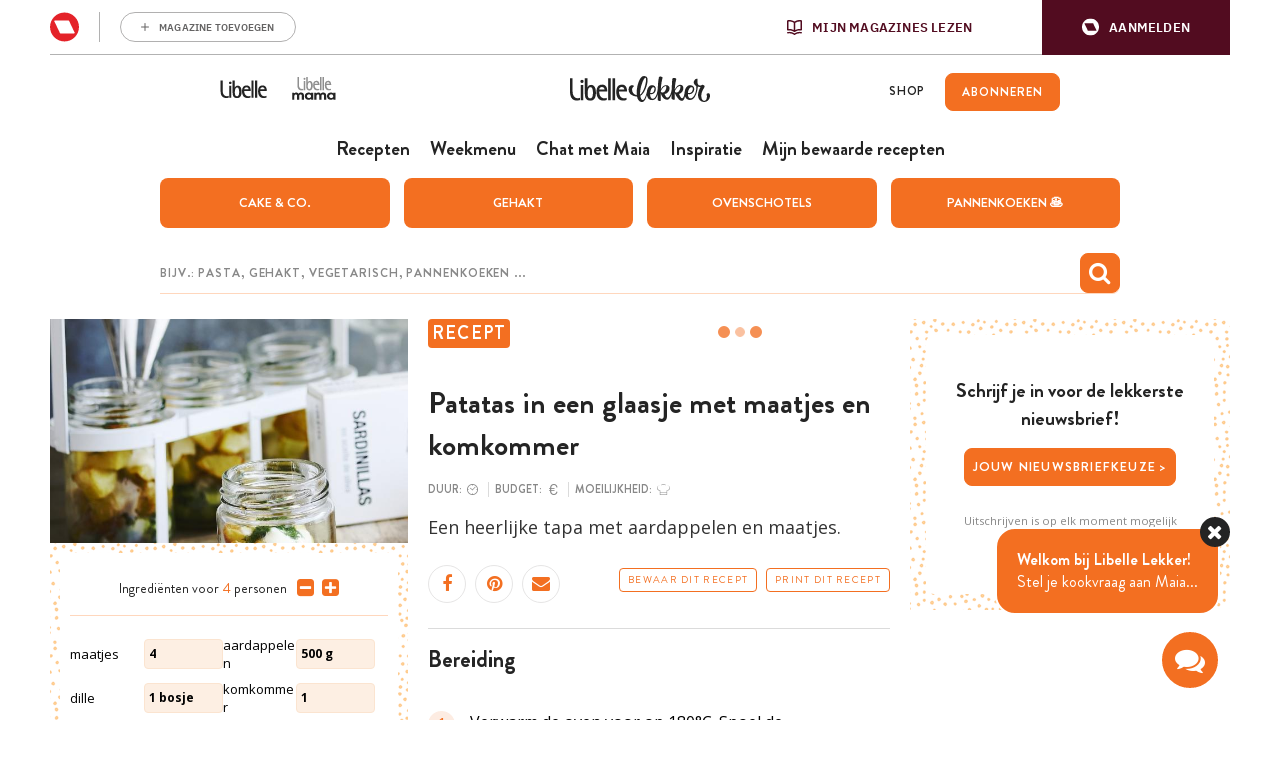

--- FILE ---
content_type: text/html; charset=UTF-8
request_url: https://www.libelle-lekker.be/bekijk-recept/80993/patatas-in-een-glaasje-met-maatjes-en-komkommer-1
body_size: 29273
content:
<!DOCTYPE html>
<html lang="nl_BE">
<head>
    <script type='text/javascript'>
    function loadBlueconicScripts() {
        
                (function() {
            var bcScript = document.createElement('script');
            bcScript.async = true;
            bcScript.src = 'https://u299.libelle-lekker.be/script.js';
            (document.getElementsByTagName('head')[0] || document.getElementsByTagName('body')[0]).appendChild(bcScript);
        })();
            }

    window.addEventListener('rmgOnLoggedIn', (event) => {
        if (typeof event.detail === 'undefined') {
            return false;
        }

        const profile = event.detail.profile;

        try {
            let dap_data = JSON.parse(rmg_bc_pl_data.DAP_DATA);
            dap_data.CONTEXT.dl_ctx_timestamp_pageview = new Date().getTime();
            dap_data.CONTEXT.dl_ctx_user = "REGISTERED";

            rmg_bc_pl_data.DAP_DATA = JSON.stringify(dap_data);
        } catch (e) {
            console.log('Error in setting correct dap_data.CONTEXT');
        }

        try {
            rmg_bc_pl_data.CIAM_ID = profile.sub;
            rmg_bc_pl_data.PROFILE_LOGGED_IN = 1;
            rmg_bc_pl_data.PROFILE_AUDIENCE = -1 !== ['DM', 'ABO', 'SINGLE'].indexOf(rmgAuth.getCookie('rmg_abs')) ? ('DM' === rmgAuth.getCookie('rmg_abs') ? 'TRIAL' : rmgAuth.getCookie('rmg_abs')) : 'REGISTERED';
            rmg_bc_pl_data.PROFILE_LEVEL = profile.profile_level;
            rmg_bc_pl_data.CIAM_CREATED = profile.created;
            rmg_bc_pl_data.EMAIL_REGISTRATION_CONFIRMED_ACCESSTOKEN = profile.email_verified ? 1 : 0;
            rmg_bc_pl_data.GUEST_GUID = '';
                    } catch (e) {
            console.log('Error in setting rmg_bc_pl_data. CIAM...');
        }

        loadBlueconicScripts();
    });

    window.addEventListener('rmgOnNotLoggedIn', () => {
        try {
            let dap_data = JSON.parse(rmg_bc_pl_data.DAP_DATA);
            dap_data.CONTEXT.dl_ctx_timestamp_pageview = new Date().getTime();
            dap_data.CONTEXT.dl_ctx_user = "ANONYMOUS";

            rmg_bc_pl_data.GUEST_GUID = rmgAuth.getCookie('rmg_guest') || "";

            rmg_bc_pl_data.DAP_DATA = JSON.stringify(dap_data);
        } catch (e) {
            console.log('Error in setting correct dap_data.CONTEXT');
        }

        loadBlueconicScripts();
    });
</script>
    <script type="text/javascript">
    window.gdprAppliesGlobally=true;(function(){function a(e){if(!window.frames[e]){if(document.body&&document.body.firstChild){var t=document.body;var n=document.createElement("iframe");n.style.display="none";n.name=e;n.title=e;t.insertBefore(n,t.firstChild)}
    else{setTimeout(function(){a(e)},5)}}}function e(n,r,o,c,s){function e(e,t,n,a){if(typeof n!=="function"){return}if(!window[r]){window[r]=[]}var i=false;if(s){i=s(e,t,n)}if(!i){window[r].push({command:e,parameter:t,callback:n,version:a})}}e.stub=true;function t(a){if(!window[n]||window[n].stub!==true){return}if(!a.data){return}
        var i=typeof a.data==="string";var e;try{e=i?JSON.parse(a.data):a.data}catch(t){return}if(e[o]){var r=e[o];window[n](r.command,r.parameter,function(e,t){var n={};n[c]={returnValue:e,success:t,callId:r.callId};a.source.postMessage(i?JSON.stringify(n):n,"*")},r.version)}}
        if(typeof window[n]!=="function"){window[n]=e;if(window.addEventListener){window.addEventListener("message",t,false)}else{window.attachEvent("onmessage",t)}}}e("__tcfapi","__tcfapiBuffer","__tcfapiCall","__tcfapiReturn");a("__tcfapiLocator");(function(e){
        var t=document.createElement("script");t.id="spcloader";t.type="text/javascript";t.async=true;t.src="https://sdk.privacy-center.org/"+e+"/loader.js?target="+document.location.hostname;t.charset="utf-8";var n=document.getElementsByTagName("script")[0];
        n.parentNode.insertBefore(t,n)})("0c7f196f\u002D0b85\u002D4850\u002Dbfd5\u002Df5512ebf3f5d")})();
</script>
<script>
    window.didomiConfig = {
        cookies: {
            group: {
                enabled: true,
                customDomain: 'myprivacy.roularta.net'
            }
        },
    };

        window.didomiConfig.sync = {
        enabled: true,
        delayNotice: true,
    };

    window.didomiConfig.user = {
        organizationUserIdAuthSid: 'sitelibel\u002DWcbMxrtp',
        organizationUserIdAuthAlgorithm: 'hash-sha256'
    }

    function consentGetCookie(name) {
        const value = `; ${document.cookie}`;
        const parts = value.split(`; ${name}=`);
        if (parts.length === 2) {
            return parts.pop().split(';').shift();
        }
    }

    let user_id = consentGetCookie('rmg_profile');
    if (undefined === user_id || 'notLoggedIn' === user_id || 'error' === user_id) {
        user_id = consentGetCookie('rmg_guest') ?? null;
    }

    if (user_id) {
        async function consentHash(str) {
            const buf = await crypto.subtle.digest("SHA-256", new TextEncoder("utf-8").encode(str));
            return Array.prototype.map.call(new Uint8Array(buf), x => (('00' + x.toString(16)).slice(-2))).join('');
        }

        consentHash(user_id + 'ZxisQTU82ZfPPnYMONm3tPbh3vjP0exe').then((digest) => {
            window.didomiConfig.user.organizationUserId = user_id;
            window.didomiConfig.user.organizationUserIdAuthDigest = digest;
        });
    }
    
    window.didomiEventListeners = window.didomiEventListeners || [];
    window.didomiOnReady = window.didomiOnReady || [];
</script>        
        
                                                                                            
        <script>
            LUX = (function(){var a=("undefined"!==typeof(LUX)&&"undefined"!==typeof(LUX.gaMarks)?LUX.gaMarks:[]);var d=("undefined"!==typeof(LUX)&&"undefined"!==typeof(LUX.gaMeasures)?LUX.gaMeasures:[]);var j="LUX_start";var k=window.performance;var l=("undefined"!==typeof(LUX)&&LUX.ns?LUX.ns:(Date.now?Date.now():+(new Date())));if(k&&k.timing&&k.timing.navigationStart){l=k.timing.navigationStart}function f(){if(k&&k.now){return k.now()}var o=Date.now?Date.now():+(new Date());return o-l}function b(n){if(k){if(k.mark){return k.mark(n)}else{if(k.webkitMark){return k.webkitMark(n)}}}a.push({name:n,entryType:"mark",startTime:f(),duration:0});return}function m(p,t,n){if("undefined"===typeof(t)&&h(j)){t=j}if(k){if(k.measure){if(t){if(n){return k.measure(p,t,n)}else{return k.measure(p,t)}}else{return k.measure(p)}}else{if(k.webkitMeasure){return k.webkitMeasure(p,t,n)}}}var r=0,o=f();if(t){var s=h(t);if(s){r=s.startTime}else{if(k&&k.timing&&k.timing[t]){r=k.timing[t]-k.timing.navigationStart}else{return}}}if(n){var q=h(n);if(q){o=q.startTime}else{if(k&&k.timing&&k.timing[n]){o=k.timing[n]-k.timing.navigationStart}else{return}}}d.push({name:p,entryType:"measure",startTime:r,duration:(o-r)});return}function h(n){return c(n,g())}function c(p,o){for(i=o.length-1;i>=0;i--){var n=o[i];if(p===n.name){return n}}return undefined}function g(){if(k){if(k.getEntriesByType){return k.getEntriesByType("mark")}else{if(k.webkitGetEntriesByType){return k.webkitGetEntriesByType("mark")}}}return a}return{mark:b,measure:m,gaMarks:a,gaMeasures:d}})();LUX.ns=(Date.now?Date.now():+(new Date()));LUX.ac=[];LUX.cmd=function(a){LUX.ac.push(a)};LUX.init=function(){LUX.cmd(["init"])};LUX.send=function(){LUX.cmd(["send"])};LUX.addData=function(a,b){LUX.cmd(["addData",a,b])};LUX_ae=[];window.addEventListener("error",function(a){LUX_ae.push(a)});LUX_al=[];if("function"===typeof(PerformanceObserver)&&"function"===typeof(PerformanceLongTaskTiming)){var LongTaskObserver=new PerformanceObserver(function(c){var b=c.getEntries();for(var a=0;a<b.length;a++){var d=b[a];LUX_al.push(d)}});try{LongTaskObserver.observe({type:["longtask"]})}catch(e){}};
            LUX = window.LUX || {};
            LUX.label ='Recipe';
        </script>
        <script src="https://cdn.speedcurve.com/js/lux.js?id=445145667" async defer crossorigin="anonymous"></script>
    
    
    <script>
                                    var rmg_bc_pl_data = {"DAP_DATA":"{\"ARTICLE\":{\"dl_art_content_guid\":\"a354de6a-5297-11ec-afb6-0a025f21af7b\",\"dl_art_pluscontent\":false,\"dl_art_paywall\":false,\"dl_art_full_content_available\":true,\"dl_art_content_id\":\"\"},\"CONTEXT\":{\"dl_ctx_timestamp_pageview\":1769081231,\"dl_ctx_sitecode\":\"Site-LibelleLekker-NL\",\"dl_ctx_user\":\"ANONYMOUS\",\"dl_ctx_pw_dialog\":\"NONE\",\"dl_ctx_page_type\":\"recipe\",\"dl_ctx_page_category\":\"content\"}}","CIAM_ID":"","PROFILE_LOGGED_IN":0,"PROFILE_AUDIENCE":"ANONYMOUS","PROFILE_LEVEL":"","CIAM_CREATED":0,"EMAIL_REGISTRATION_CONFIRMED_ACCESSTOKEN":0,"PAGE_PUBLICATION_TIMESTAMP":1529420400000,"FULL_CONTENT_AVAILABLE":1,"PLUSCONTENT":0,"PAGE_ACCESS_LEVEL":"LOW","PAGE_TYPE":"detail","PAGE_SUB_TYPE":"default","PAGE_POST_FORMAT":"recipe"}
    </script>

            <link rel="preconnect" href="//cdn.blueconic.net/" crossorigin>
        <meta http-equiv="Content-Type" content="text/html; charset=utf-8">
    <title>
                                    Patatas in een glaasje met maatjes en komkommer -
                        Libelle Lekker            </title>
    <meta name="viewport" content="width=device-width, initial-scale=1, maximum-scale=1">
    <meta name='robots' content='max-image-preview:large' />
    <meta name="author" content="Libelle Lekker">
    <meta property="site_code" content="Site-LibelleLekker-NL" />
            <link rel="canonical" href="https://www.libelle-lekker.be/bekijk-recept/80993/patatas-in-een-glaasje-met-maatjes-en-komkommer-1">
    
                        <meta name="description" content="&lt;p&gt;Een heerlijke tapa met aardappelen en maatjes.&lt;/p&gt;">
                                <meta property="article:contentguid" content="a354de6a-5297-11ec-afb6-0a025f21af7b">
            
    <meta property="og:url" content="https://www.libelle-lekker.be/bekijk-recept/80993/patatas-in-een-glaasje-met-maatjes-en-komkommer-1">
    <meta property="og:site_name" content="Libelle Lekker">
    <meta name="twitter:card" content="summery_large_image">
    <meta name="twitter:site" content="@libellelekker">
    <meta name="twitter:creator" content="@libellelekker">

    
            <meta property="og:title" content="Patatas in een glaasje met maatjes en komkommer">
        <meta name="twitter:title" content="Patatas in een glaasje met maatjes en komkommer">
    
                        <meta property="og:image" content="https://img.static-rmg.be/a/food/image/q100/w480/h360/1086921/patatas-in-een-glaasje-met-maatjes-en-komkommer.jpg">
            <meta name="twitter:image" content="https://img.static-rmg.be/a/food/image/q100/w480/h360/1086921/patatas-in-een-glaasje-met-maatjes-en-komkommer.jpg">
            
                    <meta property="og:description" content="Een heerlijke tapa met aardappelen en maatjes.">
    <meta name="twitter:description" content="Een heerlijke tapa met aardappelen en maatjes.">
    <meta property="fb:app_id" content="139298022845293">
        <link rel="shortcut icon" type="image/png" href="/build/Site-LibelleLekker-NL/img/favicon.png"/>
    <link rel='preconnect' href='//fonts.gstatic.com' crossorigin/>
    <link rel='preconnect' href='//cdn.speedcurve.com' crossorigin/>
    <link rel='preconnect' href='//img.static-rmg.be' crossorigin/>
    <link rel="preconnect" href="//securepubads.g.doubleclick.net" crossorigin>
    <link rel="preconnect" href="//mb.moatads.com" crossorigin>
    <link rel='dns-prefetch' href='//securepubads.g.doubleclick.net'/>
    <link rel='dns-prefetch' href='//mb.moatads.com'/>
    <link rel='dns-prefetch' href='//myprivacy.roularta.net'/>
    <link rel='dns-prefetch' href='//sdk.privacy-center.org'/>

    <script type="didomi/javascript" data-vendor="iab:772" async src="https://z.moatads.com/roulartaheader380117297998/moatheader.js"></script>
<script src="https://cdn.adshim.com/02037b9d-bf1d-4319-80d0-a84fb9fbf946/adshim.js" async id="adshim-script-js"></script>
<script>
    var adshim = adshim || [];
    var rmgAdshim = rmgAdshim || {
        targeting: {}
    };
    var sectionCodes = {};
        sectionCodes['frontpage'] = '8340_I019';
        sectionCodes['recipe'] = '8340_I039';
        sectionCodes['weekmenu'] = '8340_I0267';
        sectionCodes['chef'] = '8340_I0268';
        sectionCodes['saved_recipes'] = '8340_I0271';
        sectionCodes['videos'] = '8340_I030';
    
    rmgAdshim.targeting.site_code = '8340_I000';
    if (sectionCodes['recipe']) {
        rmgAdshim.targeting.section_code = sectionCodes['recipe'];
    }

        
    rmgAdshim.targeting.env = 'production';
    rmgAdshim.targeting.dossier = '';

    var utmSource = undefined;
    if ("URLSearchParams" in window && window.location.search) {
        utmSource = (new URLSearchParams(location.search)).get("utm_source");
    }

    
    if ( ! rmgAdshim.targeting.no_pub ) {
        adshim.push(function () {
            adshim.init({
                adUnit: rmgAdshim.targeting.section_code ? rmgAdshim.targeting.section_code : '',
                targeting: {
                    platform: window.matchMedia('(max-width: 979px)').matches ? 'mobile' : 'desktop',
                    dossier: '',
                    env: 'production',
                    utm_source: utmSource,
                }
            });

            adshim.subscribe('load', function (e) {
                rmgAdshim.slotRenderedLogic(e);
            });
        });
    }
</script>
<script src="/build/Site-LibelleLekker-NL/adshim/rmgAdshim.js?2.0.32" async id="adshim-rmg-script-js"></script>
        <script type="text/javascript" async src="https://distribution-cdn.askmiso.com/miso-roularta-script/latest/miso-roularta.min.js"></script>
                <link rel="stylesheet" href="/build/Site-LibelleLekker-NL/336.8c46f9d5.css"><link rel="stylesheet" href="/build/Site-LibelleLekker-NL/app.c043afb9.css">
    <script src="/build/Site-LibelleLekker-NL/bazingajstranslation/translator.min.js?2.0.32"></script>
    <script src="/build/Site-LibelleLekker-NL/jsrouting/router.js?2.0.32"></script>
    <script src="/translations?2.0.32"></script>
    <script src="/js/routing?callback=fos.Router.setData&2.0.32"></script>
    <script>
        Translator.locale = "nl_BE";
        window.site = {
            locale: "nl_BE",
            siteUrl: "https://www.libelle-lekker.be",
            imgHeart: "/build/Site-LibelleLekker-NL/img/heart-white.svg",
            imgHeartRed: "/build/Site-LibelleLekker-NL/img/heart-orange.svg",
            imgHeartFilled: "/build/Site-LibelleLekker-NL/img/heart-filled.svg",
            imgHeartRedFilled: "/build/Site-LibelleLekker-NL/img/heart-full-orange.svg",
            mijnMagazinesUrl: "https://api.mijnmagazines.be",
            channel: "Site-LibelleLekker-NL",
            language: 'nl',
            myAccountUrl: 'https://account.mijnmagazines.be',
            csrfCookie: 'csrf-token'
        }

        function isMobile() {
            if (/(android|bb\d+|meego).+mobile|avantgo|bada\/|blackberry|blazer|compal|elaine|fennec|hiptop|iemobile|ip(hone|od)|ipad|iris|kindle|Android|Silk|lge |maemo|midp|mmp|netfront|opera m(ob|in)i|palm( os)?|phone|p(ixi|re)\/|plucker|pocket|psp|series(4|6)0|symbian|treo|up\.(browser|link)|vodafone|wap|windows (ce|phone)|xda|xiino/i.test(navigator.userAgent)
                    || /1207|6310|6590|3gso|4thp|50[1-6]i|770s|802s|a wa|abac|ac(er|oo|s\-)|ai(ko|rn)|al(av|ca|co)|amoi|an(ex|ny|yw)|aptu|ar(ch|go)|as(te|us)|attw|au(di|\-m|r |s )|avan|be(ck|ll|nq)|bi(lb|rd)|bl(ac|az)|br(e|v)w|bumb|bw\-(n|u)|c55\/|capi|ccwa|cdm\-|cell|chtm|cldc|cmd\-|co(mp|nd)|craw|da(it|ll|ng)|dbte|dc\-s|devi|dica|dmob|do(c|p)o|ds(12|\-d)|el(49|ai)|em(l2|ul)|er(ic|k0)|esl8|ez([4-7]0|os|wa|ze)|fetc|fly(\-|_)|g1 u|g560|gene|gf\-5|g\-mo|go(\.w|od)|gr(ad|un)|haie|hcit|hd\-(m|p|t)|hei\-|hi(pt|ta)|hp( i|ip)|hs\-c|ht(c(\-| |_|a|g|p|s|t)|tp)|hu(aw|tc)|i\-(20|go|ma)|i230|iac( |\-|\/)|ibro|idea|ig01|ikom|im1k|inno|ipaq|iris|ja(t|v)a|jbro|jemu|jigs|kddi|keji|kgt( |\/)|klon|kpt |kwc\-|kyo(c|k)|le(no|xi)|lg( g|\/(k|l|u)|50|54|\-[a-w])|libw|lynx|m1\-w|m3ga|m50\/|ma(te|ui|xo)|mc(01|21|ca)|m\-cr|me(rc|ri)|mi(o8|oa|ts)|mmef|mo(01|02|bi|de|do|t(\-| |o|v)|zz)|mt(50|p1|v )|mwbp|mywa|n10[0-2]|n20[2-3]|n30(0|2)|n50(0|2|5)|n7(0(0|1)|10)|ne((c|m)\-|on|tf|wf|wg|wt)|nok(6|i)|nzph|o2im|op(ti|wv)|oran|owg1|p800|pan(a|d|t)|pdxg|pg(13|\-([1-8]|c))|phil|pire|pl(ay|uc)|pn\-2|po(ck|rt|se)|prox|psio|pt\-g|qa\-a|qc(07|12|21|32|60|\-[2-7]|i\-)|qtek|r380|r600|raks|rim9|ro(ve|zo)|s55\/|sa(ge|ma|mm|ms|ny|va)|sc(01|h\-|oo|p\-)|sdk\/|se(c(\-|0|1)|47|mc|nd|ri)|sgh\-|shar|sie(\-|m)|sk\-0|sl(45|id)|sm(al|ar|b3|it|t5)|so(ft|ny)|sp(01|h\-|v\-|v )|sy(01|mb)|t2(18|50)|t6(00|10|18)|ta(gt|lk)|tcl\-|tdg\-|tel(i|m)|tim\-|t\-mo|to(pl|sh)|ts(70|m\-|m3|m5)|tx\-9|up(\.b|g1|si)|utst|v400|v750|veri|vi(rg|te)|vk(40|5[0-3]|\-v)|vm40|voda|vulc|vx(52|53|60|61|70|80|81|83|85|98)|w3c(\-| )|webc|whit|wi(g |nc|nw)|wmlb|wonu|x700|yas\-|your|zeto|zte\-/i.test(navigator.userAgent.substr(0, 4))) {
                return true;
            }
            return false;
        }
    </script>
                        <script type="text/javascript"> var utag_data = {"site_name":"libelle-lekker.be","site_country":"BE","site_location":"prod","site_cts_slug":"LibelleLekker-NL-nl","object_type":"default","video_id":"","page_type":"recipe","page_category":"","page_category_full":"","page_zone":"","dc_params":"","dc_keywords":"","article_id":80993,"article_name":"Patatas in een glaasje met maatjes en komkommer","article_author":"","article_description":"<p>Een heerlijke tapa met aardappelen en maatjes.<\/p>","article_image_url":"\/\/img.static-rmg.be\/a\/food\/image\/q75\/w\/h\/1086921\/patatas-in-een-glaasje-met-maatjes-en-komkommer.jpg","article_keywords":"Minder dan 30 minuten, Goedkoop, Erg makkelijk, Hapje, Europees, Vis, Warm, Extra snel klaar, Met vrienden","article_publish_time":"","article_section":""} </script>
<script type="text/javascript">(function(w,d,s,l,i){w[l]=w[l]||[];w[l].push({'gtm.start':new Date().getTime(),event:'gtm.js'});var f=d.getElementsByTagName(s)[0],j=d.createElement(s),dl=l!='dataLayer'?'&l='+l:'';j.async=true;j.src='https://www.googletagmanager.com/gtm.js?id='+i+dl;f.parentNode.insertBefore(j,f);})(window,document,'script','dataLayer','GTM-W54BBJQ');</script>
    
    </head>
<body class="body-normal">
            <noscript><iframe src="https://www.googletagmanager.com/ns.html?id=GTM-W54BBJQ" height="0" width="0" style="display:none;visibility:hidden"></iframe></noscript>
    

    
<div
        data-adshim
        data-adshim-format="Interstitial"
        data-adshim-slot=""
        data-adshim-targeting='{"AdType":"INTERSTITIAL"}'
        id="gpt-ad-INTERSTITIAL"
        class="rmgAd js-ad "
        data-type="INTERSTITIAL"
        data-device="mobile"
        >
</div>
<div class="toast-box"></div>
<div class="wrapper wrapper--page">
                                    <div id="notification-bar-above-recipe"></div>

                            

<header id="mainHeader" class="header header--nl">
    <div class="rmg-mma-navigation-wrapper">
        <div id="rmg-mma-navigation"></div>
    </div>
    <div class="header__primary-navigation--wrapper">
    <div class="header__mob">
    <button id="mobile-menu-btn" class="toggle-btn-menu">
      <svg xmlns="http://www.w3.org/2000/svg" viewBox="0 0 26 17">
        <path fill="#EC7023" d="M0 0h26v3H0zM0 7h26v3H0zM0 14h26v3H0z"/>
      </svg>
    </button>
          <script>
        if (navigator.userAgent.indexOf("Libelle-Lekker-iOS") > -1 || navigator.userAgent.indexOf("Libelle-Lekker iOS") > -1) {
            let goBack = document.createElement('button');
            goBack.onclick = () => window.history.back();
            goBack.classList.add("back-button");
            goBack.innerHTML = '<i class="fa fa-chevron-circle-left"></i>';
            document.querySelector('.header__mob').parentElement.prepend(goBack);
            document.querySelector('#mainHeader').classList.add('has-goback');
        }
      </script>
      </div>
  <div class="header-bar__logo--wrapper">
            <a class="header-bar__link" target="_blank" href="https://www.libelle.be"><svg width="47" height="19" viewBox="0 0 47 19" fill="none" xmlns="http://www.w3.org/2000/svg">
<path d="M46.4576 17.5491C46.0367 17.7303 45.0184 18.028 43.4978 18.028C40.1171 18.028 38.0806 15.6726 38.0806 11.3372C38.0806 7.23466 39.7641 5.43578 42.7239 5.43578C46.4983 5.43578 46.8106 9.18884 46.8106 10.936H40.2665C40.2665 13.5372 41.4205 16.255 44.5297 16.255C45.4529 16.255 46.0774 15.9961 46.4576 15.815V17.5491ZM44.5975 9.35708C44.5975 8.76177 44.2174 7.28643 42.5067 7.28643C40.8503 7.28643 40.2665 8.65824 40.2665 9.35708H44.5975ZM30.4232 17.5491C30.0023 17.7303 28.984 18.028 27.4634 18.028C24.0828 18.028 22.0462 15.6726 22.0462 11.3372C22.0462 7.23466 23.7297 5.43578 26.6895 5.43578C30.4639 5.43578 30.7762 9.18884 30.7762 10.936H24.2321C24.2321 13.5372 25.3861 16.255 28.4953 16.255C29.4185 16.255 30.043 15.9961 30.4232 15.815V17.5491ZM28.5631 9.35708C28.5631 8.76177 28.183 7.28643 26.4723 7.28643C24.8159 7.28643 24.2321 8.65824 24.2321 9.35708H28.5631ZM35.0258 0.414429H37.1438V17.7821H35.0258V0.414429ZM31.4822 0.414429H33.6002V17.7821H31.4822V0.414429ZM17.6608 5.61696C15.923 5.61696 15.2849 6.69111 14.8776 7.53232H14.8368V0.414429H12.6102V12.8772C12.6102 18.0668 15.923 18.0927 17.43 18.0927C19.9825 18.0927 21.5982 15.6467 21.5982 12.1007C21.6117 8.96884 20.8514 5.61696 17.6608 5.61696ZM16.982 16.2808C15.0676 16.2808 14.8368 14.262 14.8368 12.1395V11.9583C14.8368 9.71945 15.5157 7.37702 17.1721 7.37702C18.7742 7.37702 19.1543 9.93946 19.1543 11.7254C19.1543 13.7055 18.9235 16.2808 16.982 16.2808ZM11.3476 17.7821H9.22955V5.70755H11.3476V17.7821ZM10.2886 4.14161C11.0217 4.14161 11.6191 3.57218 11.6191 2.87334C11.6191 2.17449 11.0217 1.60506 10.2886 1.60506C9.5554 1.60506 8.95801 2.17449 8.95801 2.87334C8.95801 3.57218 9.5554 4.14161 10.2886 4.14161ZM6.93505 16.2032C3.85308 16.2032 2.73976 13.589 2.71261 11.0136V0.414429H0.594604V11.3889C0.608181 14.0161 1.35491 15.9055 2.71261 16.9797C3.58154 17.6656 4.69485 18.028 6.01181 18.028C7.53243 18.028 8.3199 17.795 8.74078 17.6138V15.815C8.36063 15.9961 7.65463 16.2032 6.93505 16.2032Z" fill="#242424"/>
</svg>
</a>
        <a class="header-bar__link" target="_blank" href="https://mama.libelle.be/"><svg width="48" height="48" viewBox="0 0 48 48" fill="none" xmlns="http://www.w3.org/2000/svg">
<path d="M41.1996 29.3246C42.5275 29.3246 43.221 30.2425 43.221 31.2453C43.221 32.117 42.4514 33.0118 41.1996 33.0118C40.0832 33.0118 39.1867 32.333 39.1867 31.1759C39.1867 30.0188 40.0832 29.3246 41.1996 29.3246ZM43.2295 28.4915C42.8235 27.8744 41.927 27.535 40.9713 27.535C38.7131 27.5041 36.9708 28.8618 36.9708 31.1759C36.9708 33.4747 38.6285 34.8246 40.9121 34.8169C41.6563 34.8015 42.7558 34.5238 43.2633 33.7909L43.3901 34.6626H45.403V27.6892H43.314L43.2295 28.4915ZM31.4311 34.6549V30.9214C31.4311 30.1345 31.9555 29.4403 32.8351 29.4403C33.7316 29.4403 33.9937 30.0188 33.9937 30.8905V34.6549H36.235V30.8442C36.235 28.2524 34.7803 27.5195 33.1903 27.5195C32.0654 27.5195 31.3381 27.8898 30.653 28.8309C30.154 27.8127 29.2575 27.535 28.4286 27.535C27.7774 27.535 26.8978 27.7201 26.4157 28.4761L26.2635 27.6892H24.3182V34.6549H26.5426V30.9291C26.5426 30.1423 27.0416 29.394 27.9212 29.394C28.8346 29.394 29.2321 30.0034 29.2321 30.9137V34.6472H31.4311V34.6549ZM19.0153 29.3246C20.3432 29.3246 21.0367 30.2425 21.0367 31.2453C21.0367 32.117 20.2671 33.0118 19.0153 33.0118C17.8989 33.0118 17.0024 32.333 17.0024 31.1759C17.0024 30.0188 17.8989 29.3246 19.0153 29.3246ZM21.0367 28.4915C20.6307 27.8744 19.7342 27.535 18.7785 27.535C16.5203 27.5041 14.7781 28.8618 14.7781 31.1682C14.7781 33.467 16.4358 34.8169 18.7193 34.8092C19.4636 34.7937 20.5631 34.516 21.0705 33.7832L21.1974 34.6549H23.2103V27.6892H21.1213L21.0367 28.4915ZM9.23833 34.6549V30.9214C9.23833 30.1345 9.76271 29.4403 10.6423 29.4403C11.5388 29.4403 11.801 30.0188 11.801 30.8905V34.6549H14.0423V30.8442C14.0423 28.2524 12.5875 27.5195 10.9975 27.5195C9.87265 27.5195 9.1453 27.8898 8.46023 28.8309C7.96124 27.8127 7.06473 27.535 6.23588 27.535C5.58465 27.535 4.70506 27.7201 4.22298 28.4761L4.07074 27.6892H2.12549V34.6549H4.34984V30.9291C4.34984 30.1423 4.84884 29.394 5.72843 29.394C6.64185 29.394 7.03936 30.0034 7.03936 30.9137V34.6472H9.23833V34.6549Z" fill="#242424"/>
<path d="M15.2568 15.9872H13.7155V25.209H15.2568V15.9872ZM11.3521 25.3841C12.4677 25.3841 13.0402 25.209 13.3485 25.0631V23.6915C13.0696 23.8374 12.5558 23.9979 12.0273 23.9979C9.78134 23.9979 8.95929 21.9989 8.94461 20.029V11.9453H7.40326V20.3209C7.40326 22.3199 7.96108 23.7645 8.94461 24.5816C9.59051 25.1069 10.3979 25.3841 11.3521 25.3841ZM15.4623 13.813C15.4623 13.2731 15.0219 12.85 14.4935 12.85C13.9503 12.85 13.5246 13.2877 13.5246 13.813C13.5246 14.3383 13.965 14.7761 14.4935 14.7761C15.0219 14.7907 15.4623 14.3529 15.4623 13.813ZM20.9671 20.5835C20.9671 22.0865 20.791 24.0563 19.3818 24.0563C17.9725 24.0563 17.811 22.5242 17.811 20.9045V20.7586C17.811 19.0514 18.3102 17.2712 19.5139 17.2712C20.7029 17.2566 20.9671 19.2119 20.9671 20.5835ZM22.7581 20.8608C22.7581 18.4823 22.2002 15.9142 19.8809 15.9142C18.6184 15.9142 18.134 16.7313 17.8551 17.3734H17.8257V11.9453H16.1963V21.459C16.1963 25.4279 18.6184 25.4425 19.7194 25.4425C21.5837 25.4279 22.7581 23.5602 22.7581 20.8608ZM24.6811 18.7742C24.6811 18.2489 25.1068 17.1983 26.3252 17.1983C27.5729 17.1983 27.8519 18.3218 27.8519 18.7742H24.6811ZM24.6811 19.9707H29.4666C29.4666 18.6428 29.2464 15.7829 26.4867 15.7829C24.3288 15.7829 23.0957 17.1545 23.0957 20.2771C23.0957 23.5894 24.5783 25.3841 27.0445 25.3841C28.1601 25.3841 28.9088 25.1653 29.217 25.0194V23.7061C28.9381 23.852 28.4831 24.0417 27.8078 24.0417C25.5178 24.0271 24.6811 21.9551 24.6811 19.9707ZM29.9804 25.1945H31.5217V11.9453H29.9804V25.1945ZM32.5787 25.1945H34.12V11.9453H32.5787V25.1945ZM39.5661 18.7742H36.3953C36.3953 18.2489 36.821 17.1983 38.0394 17.1983C39.2872 17.1983 39.5661 18.3072 39.5661 18.7742ZM41.1809 19.9707C41.1809 18.6428 40.9607 15.7829 38.2009 15.7829C36.043 15.7829 34.8099 17.1545 34.8099 20.2771C34.8099 23.5894 36.2926 25.3841 38.7587 25.3841C39.8744 25.3841 40.623 25.1653 40.9313 25.0194V23.7061C40.6524 23.852 40.1973 24.0417 39.5221 24.0417C37.2468 24.0417 36.41 21.9551 36.41 19.9853H41.1809V19.9707Z" fill="#918F90"/>
</svg>
</a>
        <div class="header__logo">
      <a href="/" class="site-logo">
        <svg version="1.1" xmlns="http://www.w3.org/2000/svg" xmlns:xlink="http://www.w3.org/1999/xlink" x="0px" y="0px" viewBox="0 217.3 842 160.2" enable-background="new 0 217.3 842 160.2" xml:space="preserve">

<path d="M340.4,364.8c-3.1,1.4-10.7,3.7-21.9,3.7c-25.1,0-40.2-18.4-40.2-52.2c0-31.9,12.4-46,34.5-46
	c28.1,0,30.4,29.2,30.4,42.9h-48.6c0,20.2,8.5,41.5,31.6,41.5c6.8,0,11.5-2,14.2-3.4L340.4,364.8L340.4,364.8z M326.6,301.1
	c0-4.7-2.9-16.1-15.5-16.1c-12.3,0-16.7,10.7-16.7,16.1H326.6z"/>
<path d="M221.4,364.8c-3.1,1.4-10.7,3.7-21.9,3.7c-25.1,0-40.2-18.4-40.2-52.2c0-31.9,12.4-46,34.5-46
c28.1,0,30.4,29.2,30.4,42.9h-48.6c0,20.2,8.6,41.5,31.6,41.5c6.8,0,11.5-2,14.2-3.4L221.4,364.8L221.4,364.8z M207.6,301.1
c0-4.7-2.9-16.1-15.5-16.1c-12.3,0-16.7,10.7-16.7,16.1H207.6z"/>
<path d="M47,354.4c-22.9,0-31.2-20.4-31.4-40.5v-82.7H0v85.1l0,0c0,0.1,0,0.3,0,0.4c0,20.4,5.7,35.2,15.7,43.6
c6.4,5.4,14.7,8.1,24.5,8.1c11.3,0,17.2-1.9,20.2-3.3v-13.8C57.7,352.9,52.4,354.4,47,354.4"/>

<rect x="255.6" y="231.3" width="15.7" height="135.4"/>
<rect x="229.3" y="231.3" width="15.7" height="135.4"/>

<path d="M126.7,271.9c-12.8,0-17.7,8.4-20.7,15h-0.3v-55.6H89.2v97.2c0,40.5,24.5,40.6,35.8,40.6
c19,0,30.9-19.1,30.9-46.7C155.9,298.1,150.3,271.9,126.7,271.9 M121.7,355.1c-14.2,0-15.8-15.7-15.8-32.2v-1.4
c0-17.5,5.1-35.6,17.2-35.6c12,0,14.7,20,14.7,33.9C137.8,335,136.1,355.1,121.7,355.1"/>
<path d="M79.8,366.8H64.1v-94.2h15.7V366.8z M72,260.4c5.4,0,9.8-4.4,9.8-9.8s-4.4-9.8-9.8-9.8
c-5.4,0-9.8,4.4-9.8,9.8S66.5,260.4,72,260.4"/>

<path d="M462.4,335c0.6,3.3,1.4,6.4,2.6,9.4c4.6,12.5,14,21.7,29.2,21.7c21.8,0,30.8-25.4,32.9-35.5
c0,14.1,0,31.4,0,32.6c0,2,4,8.3,13.7,8.3c4,0,5.6-1.6,5.6-5.8c0-3-0.3-26.1-0.3-42.6c0,0,9,40.5,39,40.5c10.7,0,20.8-13,26.1-37.3
c-0.1,12.4-0.1,27.8-0.1,29.1c0,2,4,8.3,13.7,8.3c4,0,5.6-1.6,5.6-5.8c0-3-0.3-19.5-0.3-36.3c0,0,20.1,49,41.9,49
c16.5,0,19.7-29.4,19.7-29.4v-0.1c4.3,13.7,14,24.1,30.2,24.1c34.1,0,44.2-57,47.2-81.9c6.8,1.7,16.1,1.4,16.1,1.4
s-11.3,20.5-14.1,38.6c-5.8,36.8,15.5,54,35.9,54c23.9,0,35.2-22.2,35.2-38.8c0-5.7-1.6-10-4-13.1c-4.1-3.8-18.1-0.3-17,4.1
c5.7,13,2.6,40.9-13.3,40.9c-11,0-18-13-18-28.5c0-28.5,11.1-38.3,19.5-58.1c3.7-8.8-13.4-14.4-16.4-11.1c0,0-2.4,3.1-11.4,3.1
c-12.7,0-15.1-14-14.8-25.4c0.3-9.4,3.1-16.4-3.6-16.4c-11.7,0-19.1,15.8-19.1,22.8c0,4.8,3.8,16,15.7,22.5
c2.6,35.3-14.4,76-34.5,76c-11.7,0-16.5-12.8-16.2-27.4c1.7,0.9,4.3,1.6,8.1,1.6c34.1,0,44-55.7,5.4-55.7
c-20.1,0-32.5,23.7-33.3,46.7l0,0c0,0-3.4,33.9-15,33.9c-9.4-0.1-18.5-26.8-18.5-26.8s1.6-0.3,2.6-0.6c25.9-7.3,35.1-55.7,3.7-55.7
c-17.5,0-31.8,29.4-31.8,29.4c0-1,0-0.6,0.1-1.4c0.9-25.4,4.6-46.3,8.6-61.7c0,0,2-5.3-7.8-7.6c-9.8-2.1-15.5,1.3-16,6.4
c-1.7,21.2-2.8,44.6-3.3,60c-2.3,33.2-17.2,54-25.2,54c-12.3,0-17.4-22.7-17.4-22.7c30.4-2.1,43.7-54,8.4-54
c-20.2,0-31.3,26.5-31.3,26.5c0-0.7,0-1.4,0-2.1c0.9-25.4,6-53.6,10-69c0,0,2-5.3-7.8-7.6c-9.8-2.3-13.1,1-14.1,6
c-3.6,16.8-5.4,40.5-6.3,59l0,0c-1.3,31.6-11.4,71-30.2,71c-12,0-16.4-14-16-29.6c1.7,0.7,4.1,1.4,7.7,1.4
c29.5,0.1,39.8-55.7,3-55.7c-16.7,0-27.9,19.7-30.4,40.8c0,0-10.5,51-24.7,51c-7.7,0-12.5-10.8-14.5-25.5
c28.5-17,47.7-79.4,42.8-107.7c-1.7-10-11.4-14.7-22.2-14.7c-26.5,0-47,70.7-41.6,118.1c-20.4-3.4-28.8-20.5-28.8-34.6
c0-15.7,11.4-19.2,11.4-19.2s-0.7-8.1-11.3-8.1c0,0-21.1,0.1-21.1,27.2c0,23.9,19.9,41.2,50.9,43.2c3.8,19.7,13.1,33.6,29.5,33.6
C453.2,377.8,462.4,335,462.4,335z M731.6,285.9c14.2,0,6.7,36.9-14.1,36.9c-3.7,0-6.4-0.7-8.4-1.6
C711.1,303.7,719.5,285.9,731.6,285.9z M502.2,285.9c11.1,0,5.7,36.9-12.1,36.9c-3.4,0-6-0.6-7.8-1.4
C484.2,303.7,492.1,285.9,502.2,285.9z M422.7,306.4c4-31.4,21.1-78.5,31.2-78.5c10.7,0-3,84.1-32.1,104.2
C421.4,323.8,421.5,315,422.7,306.4z M556.6,319.1c-6.6,0-9.8-2.9-10.5-6.1c2-13.8,18.7-33.6,30.6-33.6
C584.7,279.3,575.7,319.1,556.6,319.1z M641.4,319.1c-6.6,0-9.8-2.9-10.5-6.1c2-13.8,18.7-34.2,30.6-34.2
C669.3,278.6,660.3,319.1,641.4,319.1z"/>

</svg>
      </a>
    </div>
    <div class="nav-button-block__container">
                  <a class="header-shop__link" href="https://shop.libelle-lekker.be/?utm_source=Libelle-lekker.be&utm_medium=menu&utm_campaign=lekkershop&utm_term=menu&utm_content=menu" class="shop" target="_blank">
              <span class="text">Shop</span>
          </a>
                  <a class="header-subscription__button button" href="https://www.mijnmagazines.be/promo/JSEK3?utm_source=libelle-lekker.be&amp;utm_medium=referral&amp;utm_campaign=menubutton" class="abonneren" target="_blank">
              <span class="text">Abonneren</span>
          </a>
      </div>
  </div>
  <nav class="header__nav">
    




<ul class="header__nav__menu">
            
        <li class="">
                <a
            href="/zoeken/recepten"
            class="mm-searchlink "
                >
        <span class="text">Recepten</span>
    </a>


                    </li>
            
        <li class="header__nav__menu--has-sub">
                <a
            href="javascript:void(0);"
            class="weekmenu "
                >
        <span class="text">Weekmenu</span>
    </a>


                            <div class="header__nav__menu--dropdown">
                    <div>
                                                        <a
            href="/weekmenu/2026-01-22"
            class=" "
                >
        <span class="text">Ontdek ons weekmenu</span>
    </a>

                                                        <a
            href="/profiel/mijn-weekmenu"
            class=" "
                                                data-popup-account
                                                                data-popup-type="account"
                                                                data-utmcontent="datawall_mijnweekmenuknop"
                                >
        <span class="text">Maak zelf je weekmenu</span>
    </a>

                                            </div>
                </div>
                    </li>
            
        <li class="">
                <a
            href="/maia"
            class=" "
                >
        <span class="text">Chat met Maia</span>
    </a>


                    </li>
            
        <li class="header__nav__menu--has-sub">
                <a
            href="/inspiratie"
            class="editor "
                >
        <span class="text">Inspiratie</span>
    </a>


                            <div class="header__nav__menu--dropdown">
                    <div>
                                                        <a
            href="/inspiratie"
            class=" "
                >
        <span class="text">Artikels</span>
    </a>

                                                        <a
            href="/zoeken/recepten?q=&amp;has_video%5B%5D=true"
            class=" "
                >
        <span class="text">Video</span>
    </a>

                                                        <a
            href="/chefs"
            class=" "
                >
        <span class="text">Chefs</span>
    </a>

                                            </div>
                </div>
                    </li>
            
        <li class="">
                <a
            href="/profiel/mijn-mappen"
            class=" "
                                                data-popup-account
                                                                data-utmcontent="datawall_mijnreceptenknop"
                                >
        <span class="text">Mijn bewaarde recepten</span>
    </a>


                    </li>
    
    

</ul>
  </nav>
  <div class="header__stretcher"></div>
  <button id="goToSearch" class="go-to-search">
    <i class="fa fa-search"></i>
  </button>
</div>
  <div class="header__user"></div>
        <div class="season-theme-buttons header__spring-buttons">
    <ul class="season-theme-menu spring-menu">
                    <li>
                <a class="spring-link" href="https://www.libelle-lekker.be/zoeken/recepten?q=&amp;type%5B%5D=Cake">
                    <span class="spring-menu__bold">Cake &amp; co.</span>
                </a>
            </li>
                    <li>
                <a class="spring-link" href="https://www.libelle-lekker.be/zoeken/recepten?q=gehakt">
                    <span class="spring-menu__bold">Gehakt</span>
                </a>
            </li>
                    <li>
                <a class="spring-link" href="https://www.libelle-lekker.be/zoeken/recepten?q=&amp;family%5B%5D=Ovenschotel">
                    <span class="spring-menu__bold">Ovenschotels </span>
                </a>
            </li>
                    <li>
                <a class="spring-link" href="https://www.libelle-lekker.be/zoeken/recepten?q=&amp;type%5B%5D=Pannenkoeken">
                    <span class="spring-menu__bold">Pannenkoeken 🥞</span>
                </a>
            </li>
            </ul>
</div>
</header>

<!-- mobile header -->
<div class="header-mobile">
        <div class="season-theme-buttons header__spring-buttons">
    <ul class="season-theme-menu spring-menu">
                    <li>
                <a class="spring-link" href="https://www.libelle-lekker.be/zoeken/recepten?q=&amp;type%5B%5D=Cake">
                    <span class="spring-menu__bold">Cake &amp; co.</span>
                </a>
            </li>
                    <li>
                <a class="spring-link" href="https://www.libelle-lekker.be/zoeken/recepten?q=gehakt">
                    <span class="spring-menu__bold">Gehakt</span>
                </a>
            </li>
                    <li>
                <a class="spring-link" href="https://www.libelle-lekker.be/zoeken/recepten?q=&amp;family%5B%5D=Ovenschotel">
                    <span class="spring-menu__bold">Ovenschotels </span>
                </a>
            </li>
                    <li>
                <a class="spring-link" href="https://www.libelle-lekker.be/zoeken/recepten?q=&amp;type%5B%5D=Pannenkoeken">
                    <span class="spring-menu__bold">Pannenkoeken 🥞</span>
                </a>
            </li>
            </ul>
</div>
</div>

    <div class="header__search-wrapper">
          
<div id="header__search" class="search main-search">
  <form class="search__form" action="/zoeken/recepten" method="GET">
    <div class="search__form__inner">
      
      <div>
        <input class="search-input" type="text" name="q" value="" placeholder="Bijv.: pasta, gehakt, vegetarisch, pannenkoeken ..." autocomplete="off">
      </div>
      <button class="search-submit" type="submit">
        <i class="fa fa-search"></i>
      </button>
    </div>
    <div class="search__suggestions">
      <ul>
        <li>
          <a href="/zoeken/recepten" data-action="recipes">
            <span class="icon icon-liblek-menu"></span>
            Zoeken naar <span class="search-suggestion-term"></span> in recepten</a>
        </li>
        <li>
          <a href="/zoeken/content" data-action="articles">
            <span class="icon icon-liblek-flag"></span>
            Zoeken naar <span class="search-suggestion-term"></span> in artikels</a>
        </li>
      </ul>
    </div>
  </form>
</div>    </div>

    
    
<div
        data-adshim
        data-adshim-format="banner-outofpage"
        data-adshim-slot="above"
        data-adshim-targeting='{"AdType":"BANNER_ABOVE"}'
        id="gpt-ad-BANNER_ABOVE"
        class="rmgAd js-ad "
        data-type="BANNER_ABOVE"
        data-device="all"
        >
</div>

        <main class="wrapper__content article-body">
            <script>
        var rmg_recipe_data = {"courses":["Hapje"],"cuisines":["Europees"],"variations":[],"families":["Vis"],"typicals":["Warm","Extra snel klaar","Met vrienden"],"ingredients":["maatjes","aardappelen","dille","komkommer","zure room","mayonaise","olijfolie"],"budget":"Goedkoop","difficulty":"Erg makkelijk"};
    </script>
    
        
                                                                                                                                                            
                                                                                                
    <script type="application/ld+json">
        {
            "@context":         "http://schema.org/",
            "@type":            "Recipe",
                        "image":            "https://img.static-rmg.be/a/food/image/q75/w975/h333/1086921/patatas-in-een-glaasje-met-maatjes-en-komkommer.jpg",
                        "name":             "Patatas in een glaasje met maatjes en komkommer",
            "totalTime":        "PT25M",
            "recipeCuisine":    "Europees",
            "recipeCategory":   "Hapje",
            "description":      "Een heerlijke tapa met aardappelen en maatjes.",
            "aggregateRating":  {
                "@type":        "AggregateRating",
                "ratingValue":  "0",
                "worstRating":  "0",
                "bestRating":   "5",
                "ratingCount":  "0"
            },
            "recipeInstructions": [
                                    "Verwarm de oven voor op 180°C. Spoel de aardappelen en snij ze in partjes.",
                                    "Leg de aardappelblokjes op een ovenschaal en besprenkel ze met olijfolie. Bak de aardappelblokjes 15 minuten in de voorverwarmde oven.",
                                    "Snij de komkommer en maatjes in blokjes. Meng met de gebakken aardappelen en verdeel over glaasjes.",
                                    "Meng de zure room met de mayonaise. Hak de dille heel fijn en meng met een beetje olijfolie tot sausdikte. Verdeel de twee sausen over de aardappelpartjes, maatjes en komkommer."
                            ],
            "recipeYield":      "4",
            "ingredients": [
                                                                                "4 maatjes",
                                                                                "500g aardappelen",
                                                                                "1bosje dille",
                                                                                "1 komkommer",
                                                                                "100g zure room",
                                                                                "100g mayonaise",
                                                                                "0 olijfolie"
                        ],
            "author":           "Libelle Lekker",
            "nutrition":        {
                "@type":        "NutritionInformation",
                "calories":     "0"
            }
        }
    </script>

    <main class="wrapper recipe-detail">

        <!-- New recipe layout start -->
        <div class="is--flex">
            <div class="left--content">

                <div id="bc-premium-wall"></div>

                <div class="recipe-detail__main-top">
                    <div class="right--content--inner" data-inread>
                        <div class="recipe-detail__top-info hide--for--print">
                            <div class="recipe-detail__endorsement">
                                                                    <div class="recipe-detail__endorsement-brand">
                                        Recept
                                    </div>
                                                            </div>

                            <div class="recipe-detail__rating hide--for--print">
                                                                <div class="recipe-details__stars">
    <div class="rating-component" data-popup-account data-popup-type="account" data-content-type="recipe"
         data-content-id="80993" data-content-totalratings="0"
         data-content-position="top" data-utmcontent="datawall_ratingknop">
    </div>
</div>
                            </div>
                            <div class="clearfix"></div>
                        </div>

                        <h3 class="recipe-detail__title">Patatas in een glaasje met maatjes en komkommer</h3>

                        <div class="recipe-detail__meta hide--for--mobile">
                                    
<ul>
    <li class="main-meta">
        <span class="hide--for--mobile">Duur: </span>
        <a href="/zoeken/recepten?preparation_time%5B%5D=Minder%20dan%2030%20minuten">
                            <i class="icon-liblek icon-liblek-time" aria-hidden="true" title="Minder dan 30 minuten"></i>
                    </a>
    </li>
    <li class="main-meta">
        <span class="hide--for--mobile">Budget: </span>
        <a href="/zoeken/recepten?budget%5B%5D=Goedkoop">
                            <i class="icon-liblek icon-liblek-euro" aria-hidden="true" title="Goedkoop"></i>
                    </a>
    </li>
    <li class="main-meta">
        <span class="hide--for--mobile">Moeilijkheid: </span>
        <a href="/zoeken/recepten?difficulty%5B%5D=Erg%20makkelijk">
                            <i class="icon-liblek icon-liblek-chef" aria-hidden="true" title="Erg makkelijk"></i>
                    </a>
    </li>
</ul>
                        </div>

                        <div class="recipe-detail__description hide--for--print">
                            <p><p>Een heerlijke tapa met aardappelen en maatjes.</p></p>
                        </div>

                        <div class="recipe-detail__actions hide--for--print">
                            <ul class="social-share">
                                <li><a href="https://www.facebook.com/sharer/sharer.php?u=https://www.libelle-lekker.be/bekijk-recept/80993/patatas-in-een-glaasje-met-maatjes-en-komkommer-1" class="fa fa-facebook"></a></li>
                                <li><a data-pin-do="buttonPin" href="https://www.pinterest.com/pin/create/button/?url=https://www.libelle-lekker.be/bekijk-recept/80993/patatas-in-een-glaasje-met-maatjes-en-komkommer-1&media=//img.static-rmg.be/a/food/image/q75/w975/h/1086921/patatas-in-een-glaasje-met-maatjes-en-komkommer.jpg" class="fa fa-pinterest popup"></a></li>
                                <li class="whatsapp"><a href="whatsapp://send?text=https://www.libelle-lekker.be/bekijk-recept/80993/patatas-in-een-glaasje-met-maatjes-en-komkommer-1" data-action="share/whatsapp/share" class="fa fa-whatsapp"></a></li>
                                <li><a href="mailto:?subject=Patatas in een glaasje met maatjes en komkommer&body=https://www.libelle-lekker.be/bekijk-recept/80993/patatas-in-een-glaasje-met-maatjes-en-komkommer-1" class="fa fa-envelope"></a></li>
                            </ul>
                            <ul class="print-save-menu">
                                <li>
                                    <div class="react-folder-content" data-remove-on-unlike="" data-content-id="80993" data-content-type="FAVORITE" data-popup-account data-tracking-id="button:save-recipe:recipe-detail" data-utmcontent="datawall_bewaarknop"></div>
                                </li>
                                <li>
                                    <div class="products__folder-content" data-popup-account data-popup-type="print" data-tracking-id="button:print-recipe:recipe-detail" data-utmcontent="datawall_printknop">
                                        <a href="javascript:window.print();">
                                            Print dit recept
                                        </a>
                                    </div>
                                </li>
                            </ul>
                        </div>

                            <div class="recipe-detail__preparation ">
                    <h5 class="hide--for--print">bereiding</h5>
            <ol>
                                                        <li>
                        <p class="step-number">1</p>
                        <p>Verwarm de oven voor op 180°C. Spoel de aardappelen en snij ze in partjes.</p>
                    </li>
                                                        <li>
                        <p class="step-number">2</p>
                        <p>Leg de aardappelblokjes op een ovenschaal en besprenkel ze met olijfolie. Bak de aardappelblokjes 15 minuten in de voorverwarmde oven.</p>
                    </li>
                                                        <li>
                        <p class="step-number">3</p>
                        <p>Snij de komkommer en maatjes in blokjes. Meng met de gebakken aardappelen en verdeel over glaasjes.</p>
                    </li>
                                                        <li>
                        <p class="step-number">4</p>
                        <p>Meng de zure room met de mayonaise. Hak de dille heel fijn en meng met een beetje olijfolie tot sausdikte. Verdeel de twee sausen over de aardappelpartjes, maatjes en komkommer.</p>
                    </li>
                            </ol>
            </div>


                        <div class="recipe-detail__chatbot hidden" data-article="80993">
    <h5>Meer interessante vragen</h5>
    <div id="miso-explore-questions" class="miso-explore-questions"></div>
</div>

                        <div class="recipe-detail__foot-actions hide--for--print">
    <div class="left">
        <p>Deel dit recept</p>
        <ul class="social-share">
            <li><a href="https://www.facebook.com/sharer/sharer.php?u=https://www.libelle-lekker.be/bekijk-recept/80993/patatas-in-een-glaasje-met-maatjes-en-komkommer-1" class="fa fa-facebook"></a></li>
            <li><a data-pin-do="buttonPin" href="https://www.pinterest.com/pin/create/button/?url=https://www.libelle-lekker.be/bekijk-recept/80993/patatas-in-een-glaasje-met-maatjes-en-komkommer-1&media=//img.static-rmg.be/a/food/image/q75/w975/h/1086921/patatas-in-een-glaasje-met-maatjes-en-komkommer.jpg" class="fa fa-pinterest popup"></a></li>
            <li class="whatsapp"><a href="whatsapp://send?text=https://www.libelle-lekker.be/bekijk-recept/80993/patatas-in-een-glaasje-met-maatjes-en-komkommer-1" data-action="share/whatsapp/share" class="fa fa-whatsapp"></a></li>
            <li><a href="mailto:?subject=Patatas in een glaasje met maatjes en komkommer&body=https://www.libelle-lekker.be/bekijk-recept/80993/patatas-in-een-glaasje-met-maatjes-en-komkommer-1" class="fa fa-envelope"></a></li>
        </ul>
    </div>
    <div class="right">
        <p>Hoe vond je het recept?</p>
        <div class="recipe-details__stars">
    <div class="rating-component" data-popup-account data-popup-type="account" data-content-type="recipe"
         data-content-id="80993" data-content-totalratings="0"
         data-content-position="bottom" data-utmcontent="datawall_ratingknop">
    </div>
</div>
    </div>
</div>

<div id="bc-below-recipe-mob" class="bc-below-recipe hide--for--print hide--for--desktop"></div>

<div class="recipe-detail__tags hide--for--print">
    <p class="tags-title">
    Tags: 
</p>
<ul class="tags-list">
                            <li>
                <a href="/zoeken/recepten?cuisine%5B%5D=Europees">
                    <span>Europees</span>
                </a>
            </li>
                                    <li>
                <a href="/zoeken/recepten?course%5B%5D=Hapje">
                    <span>Hapje</span>
                </a>
            </li>
                                    <li>
                <a href="/zoeken/recepten?family%5B%5D=Vis">
                    <span>Vis</span>
                </a>
            </li>
            </ul></div>
                    </div>
                    <div class="left--content--inner" data-inread>
                        <div class="recipe-detail__thumbnail hide--for--print ">
                            
                            
                                                            <img src="//img.static-rmg.be/a/food/image/q75/w640/h400/1086921/patatas-in-een-glaasje-met-maatjes-en-komkommer.jpg" alt="Patatas in een glaasje met maatjes en komkommer" width="640" height="400" />
                                                    </div>

                        <div id="bc-below-recipe-desk" class="bc-below-recipe hide--for--mobile hide--for--tablet"></div>
                        <div id="bc-recipe-detail"></div>
                        
    
<div
        data-adshim
        data-adshim-format="rect-large"
        data-adshim-slot="above"
        data-adshim-targeting='{"AdType":"RECT_ABOVE"}'
        id="gpt-ad-RECT_ABOVE-recipe"
        class="rmgAd js-ad "
        data-type="RECT_ABOVE"
        data-device="mobile"
        >
</div>

                        <div id="bc-premium-wall-below-intro"></div>

                        <div class="recipe-detail__ingredients">
                            <div id="react-recipe-ingredients" data-affiliate="" data-brand="[]" data-ingredient-groups="[{&quot;title&quot;:null,&quot;id&quot;:1228234,&quot;description&quot;:null,&quot;ingredients&quot;:[{&quot;itemType&quot;:null,&quot;id&quot;:1131,&quot;sortOrder&quot;:1,&quot;quantity&quot;:&quot;4.00&quot;,&quot;info&quot;:null,&quot;plural&quot;:1,&quot;important&quot;:null,&quot;ingredient&quot;:{&quot;id&quot;:1131,&quot;langCode&quot;:&quot;NL&quot;,&quot;countryCode&quot;:&quot;BE&quot;,&quot;nameSelect&quot;:&quot;maatje&quot;,&quot;nameDisplay&quot;:&quot;maatje&quot;,&quot;nameDisplayPlural&quot;:&quot;maatjes&quot;,&quot;description&quot;:&quot;&quot;,&quot;isBasic&quot;:false,&quot;product&quot;:{&quot;description&quot;:&quot;&lt;p&gt;\n Haring behoort samen met de sprot, sardien en ansjovis tot de familie van de haringachtigen. Haring is sinds jaar en dag de meest verbruikte, voedzame en prijsvoordelige vis op de markt. Meestal is haring 20 tot 25 cm lang en hij kan een lengte van 40 cm bereiken.&lt;\/p&gt;\n&lt;p&gt;\n &amp;nbsp;&lt;\/p&gt;\n&lt;p&gt;\n Gerookte haring staat bekend als bruine haring of bokking, ook wel boestrink genoemd en is sterk gezouten en zwaar gerookt.&lt;\/p&gt;\n&lt;p&gt;\n &amp;nbsp;&lt;\/p&gt;\n&lt;p&gt;\n Een maatje is een jonge haring, die zich nog niet heeft voortgeplant. Aan boord wordt de vis meteen &amp;#39;gekaakt&amp;#39;, gezouten en ingevroren. Hij wordt 48 uur op een temperatuur van -25 &amp;deg;C ingevroren om de kans op besmetting met het haringwormpje te vermijden. De maatjes die in de handel verkrijgbaar zijn, zijn dus altijd afkomstig uit de diepvries. De meeste haring - zo&amp;#39;n 90% - wordt in Denemarken en Noorwegen verwerkt tot vismeel dat wordt gebruikt in de veevoederindustrie.&lt;\/p&gt;\n&lt;p&gt;\n &amp;nbsp;&lt;\/p&gt;\n&lt;p&gt;\n &lt;b&gt;Aankopen&lt;\/b&gt;&lt;\/p&gt;\n&lt;p&gt;\n Haring is in alle mogelijke bereidingsvormen verkrijgbaar: vers, gemarineerd, in bokaal, in blik, gerookt, als rolmops, als zure haringfilet enz.&amp;nbsp;Verse haring ligt voor de mooiere presentatie meestal ongegut in de toonbank. Het is raadzaam de haring bij aankoop dadelijk te laten gutten (ingewanden verwijderen) omdat de houdbaarheid van de vis op die manier verbetert.&lt;\/p&gt;\n&lt;p&gt;\n &amp;nbsp;&lt;\/p&gt;\n&lt;p&gt;\n &lt;b&gt;Bewaren&lt;\/b&gt;&lt;\/p&gt;\n&lt;p&gt;\n Oorspronkelijk werd haring ingezouten om het bewaarproces te verlengen. Vroeger gebeurde dit ongekuist, later werden de vissen van hun ingewanden ontdaan en gewassen, waardoor de houdbaarheid nog toenam. De Vlamingen verbeterden deze conserveringsmethode met het zogenaamde &amp;#39;kaken&amp;#39;. Via een insnijding onder de linkerkiew wordt een deel van de ingewanden (de gellen) weggenomen. Dit proc&amp;eacute;d&amp;eacute; wordt trouwens ook toegepast op ansjovis. Tenslotte zout men de gekaakte vis in.&lt;\/p&gt;\n&lt;p&gt;\n &amp;nbsp;&lt;\/p&gt;\n&lt;p&gt;\n &lt;b&gt;Bereiding&lt;\/b&gt;&lt;\/p&gt;\n&lt;p&gt;\n Haring is op alle mogelijke manieren te bereiden. Het visvlees van verse haring is cr&amp;egrave;mekleurig en smeu&amp;iuml;g. Haring is o.a. heerlijk in salades, gemarineerd en bereid met zure room.&lt;\/p&gt;\n&lt;p&gt;\n &amp;nbsp;&lt;\/p&gt;\n&lt;p&gt;\n &lt;b&gt;Gezondheid&lt;\/b&gt;&lt;\/p&gt;\n&lt;p&gt;\n Haring is rijk aan visolie en is matig vet. De visolie rijk bevat &amp;#39;goede&amp;#39; vetzuren ofwel vetzuren die een gunstige invloed hebben op ons cholesterolgehalte en onze hart- en bloedvaten.&amp;nbsp;&lt;\/p&gt;\n&lt;div&gt;\n &amp;nbsp;&lt;\/div&gt;\n&lt;table border=\&quot;0\&quot; cellpadding=\&quot;0\&quot; cellspacing=\&quot;0\&quot; width=\&quot;351\&quot;&gt;\n &lt;tbody&gt;\n  &lt;tr&gt;\n   &lt;td align=\&quot;center\&quot; bgcolor=\&quot;#CCCCCC\&quot; valign=\&quot;middle\&quot;&gt;\n    &lt;table border=\&quot;0\&quot; cellpadding=\&quot;0\&quot; cellspacing=\&quot;1\&quot; class=\&quot;designed\&quot; width=\&quot;350\&quot;&gt;\n     &lt;tbody&gt;\n      &lt;tr bgcolor=\&quot;#FFFFFF\&quot;&gt;\n       &lt;td colspan=\&quot;2\&quot; height=\&quot;30\&quot;&gt;\n        &amp;nbsp;&lt;span class=\&quot;tabeltitle\&quot;&gt;Voedingswaarde per 100 g&lt;\/span&gt;&lt;\/td&gt;\n      &lt;\/tr&gt;\n      &lt;tr&gt;\n       &lt;td bgcolor=\&quot;#FFFFFF\&quot; class=\&quot;tabelcontent\&quot; rowspan=\&quot;2\&quot; valign=\&quot;top\&quot;&gt;\n        &amp;nbsp;Energie&lt;\/td&gt;\n       &lt;td bgcolor=\&quot;#FFFFFF\&quot; class=\&quot;tabelcontent\&quot; color=\&quot;#000099\&quot;&gt;\n        &amp;nbsp;979 kJ&lt;\/td&gt;\n      &lt;\/tr&gt;\n      &lt;tr&gt;\n       &lt;td bgcolor=\&quot;#FFFFFF\&quot; class=\&quot;tabelcontent\&quot;&gt;\n        &amp;nbsp;243 kcal&lt;\/td&gt;\n      &lt;\/tr&gt;\n      &lt;tr&gt;\n       &lt;td bgcolor=\&quot;#FFFFFF\&quot; class=\&quot;tabelcontent\&quot;&gt;\n        &amp;nbsp;Eiwitten&lt;\/td&gt;\n       &lt;td bgcolor=\&quot;#FFFFFF\&quot; class=\&quot;tabelcontent\&quot;&gt;\n        &amp;nbsp;18,0 g&lt;\/td&gt;\n      &lt;\/tr&gt;\n      &lt;tr&gt;\n       &lt;td bgcolor=\&quot;#FFFFFF\&quot; class=\&quot;tabelcontent\&quot; height=\&quot;12\&quot;&gt;\n        &amp;nbsp;Vetstof&lt;\/td&gt;\n       &lt;td bgcolor=\&quot;#FFFFFF\&quot; class=\&quot;tabelcontent\&quot; height=\&quot;12\&quot;&gt;\n        &amp;nbsp;18,0 g&lt;\/td&gt;\n      &lt;\/tr&gt;\n      &lt;tr&gt;\n       &lt;td bgcolor=\&quot;#FFFFFF\&quot; class=\&quot;tabelcontent\&quot;&gt;\n        &amp;nbsp;Verzadigde vetzuren&lt;\/td&gt;\n       &lt;td bgcolor=\&quot;#FFFFFF\&quot; class=\&quot;tabelcontent\&quot;&gt;\n        &amp;nbsp;5,0 g&lt;\/td&gt;\n      &lt;\/tr&gt;\n      &lt;tr&gt;\n       &lt;td bgcolor=\&quot;#FFFFFF\&quot; class=\&quot;tabelcontent\&quot;&gt;\n        &amp;nbsp;Enkelv. onverz. vetzuren&lt;\/td&gt;\n       &lt;td bgcolor=\&quot;#FFFFFF\&quot; class=\&quot;tabelcontent\&quot;&gt;\n        &amp;nbsp;3,4 g&lt;\/td&gt;\n      &lt;\/tr&gt;\n      &lt;tr&gt;\n       &lt;td bgcolor=\&quot;#FFFFFF\&quot; class=\&quot;tabelcontent\&quot;&gt;\n        &amp;nbsp;Meerv. onverz. vetzuren&lt;\/td&gt;\n       &lt;td bgcolor=\&quot;#FFFFFF\&quot; class=\&quot;tabelcontent\&quot;&gt;\n        &amp;nbsp;6,0 g&lt;\/td&gt;\n      &lt;\/tr&gt;\n     &lt;\/tbody&gt;\n    &lt;\/table&gt;\n   &lt;\/td&gt;\n  &lt;\/tr&gt;\n &lt;\/tbody&gt;\n&lt;\/table&gt;\n&lt;p&gt;\n &amp;nbsp;&lt;\/p&gt;\n&lt;p&gt;\n &amp;nbsp;&lt;\/p&gt;\n&lt;p&gt;\n &amp;nbsp;&lt;\/p&gt;\n&lt;p&gt;\n &amp;nbsp;&lt;\/p&gt;\n&lt;p&gt;\n &amp;nbsp;&lt;\/p&gt;\n&lt;p&gt;\n &amp;nbsp;&lt;\/p&gt;&quot;,&quot;images&quot;:[{&quot;id&quot;:4652,&quot;langCode&quot;:&quot;NL&quot;,&quot;countryCode&quot;:&quot;BE&quot;,&quot;type&quot;:&quot;image\/jpeg&quot;,&quot;path&quot;:&quot;medialib\/&quot;,&quot;caption&quot;:&quot;haring&quot;,&quot;fileCaption&quot;:null,&quot;copyright&quot;:&quot;&quot;,&quot;dateCreated&quot;:null,&quot;dateUpdated&quot;:null,&quot;originalFilename&quot;:&quot;haring.jpg&quot;,&quot;producerId&quot;:null,&quot;assetLink&quot;:&quot;\/\/img.static-rmg.be\/a\/food\/image\/q{quality}\/w{width}\/h{height}\/4652\/haring.jpg&quot;}],&quot;id&quot;:78,&quot;countryCode&quot;:&quot;BE&quot;,&quot;langCode&quot;:&quot;NL&quot;,&quot;sortOrder&quot;:77,&quot;name&quot;:&quot;haring&quot;,&quot;seasonInfo&quot;:&quot;000000000000&quot;,&quot;family&quot;:null}},&quot;unit&quot;:{&quot;id&quot;:59,&quot;langCode&quot;:&quot;NL&quot;,&quot;countryCode&quot;:&quot;BE&quot;,&quot;name&quot;:&quot;&quot;,&quot;namePlural&quot;:&quot;&quot;,&quot;scalable&quot;:1},&quot;ingredientName&quot;:&quot;maatjes&quot;,&quot;unitName&quot;:&quot;&quot;},{&quot;itemType&quot;:null,&quot;id&quot;:215,&quot;sortOrder&quot;:2,&quot;quantity&quot;:&quot;500.00&quot;,&quot;info&quot;:null,&quot;plural&quot;:1,&quot;important&quot;:null,&quot;ingredient&quot;:{&quot;id&quot;:215,&quot;langCode&quot;:&quot;NL&quot;,&quot;countryCode&quot;:&quot;BE&quot;,&quot;nameSelect&quot;:&quot;aardappel&quot;,&quot;nameDisplay&quot;:&quot;aardappel&quot;,&quot;nameDisplayPlural&quot;:&quot;aardappelen&quot;,&quot;description&quot;:&quot;&quot;,&quot;isBasic&quot;:false,&quot;product&quot;:{&quot;description&quot;:&quot;&lt;p&gt;\n De aardappel, of &amp;#39;Solanum tuberosum&amp;#39;, is een tot knollen verdikte stengel van een plant die oorspronkelijk uit de hoogvlakten van Peru en Bolivia komt.&amp;nbsp;&lt;\/p&gt;\n&lt;p&gt;\n De tot 90 cm hoge aardappelplant is een tweejarig gewas, maar wordt als eenjarige verbouwd. Na de bloei, als de plant al begint te verwelken, worden de onregelmatig gevormde knollen geoogst die zich ondergronds ontwikkeld hebben. De schil die rood-, bruin-, geel-, groen- of paarstinten kan hebben, is glad of ruw en voorzien van &amp;#39;ogen&amp;#39; waaruit zich de jonge spruiten ontwikkelen. Er bestaan zo&amp;#39;n 300 aardappelrassen, die zowel in vorm, kleur, grootte, smaak en zetmeelgehalte verschillen.&lt;\/p&gt;\n&lt;p&gt;\n &amp;nbsp;&lt;\/p&gt;\n&lt;h2&gt;\n Aankopen&lt;\/h2&gt;\n&lt;p&gt;\n Er bestaan oneindig veel soorten aardappelen, daardoor zijn onze schatjes van patatjes het hele jaar door verkrijgbaar. Enkel de primeuraardappelen, de &amp;#39;nieuwe patatjes&amp;#39;, zijn alleen vroeg in het seizoen verkrijgbaar. Aardappelen moeten &amp;nbsp;stevig en gaaf te zijn en geen uitlopers of groene plekken vertonen. Aardappelen bewaren beter in een geperforeerde papieren zak dan in een plastic zak. In een papieren zak kan overtollig vocht beter verdampen waardoor de aardappelen minder snel beschimmelen.&lt;\/p&gt;\n&lt;h2&gt;\n &lt;strong&gt;Bewaren&lt;\/strong&gt;&lt;\/h2&gt;\n&lt;p&gt;\n Haal ze uit de zak en doe ze in een bak of emmer met een krant op de bodem. Schud de aardappelen af en toe om. Op een koele en donkere plaats kun je ze lang bewaren. Niet t&amp;eacute; lang, want dan kunnen uitlopers (spruiten) ontstaan. Dan worden de aardappelen taai en vermindert het vitamine C-gehalte. Bewaar aardappelen niet in de koelkast; dan worden ze blauw. Ook door stoten kunnen blauwe plekken ontstaan.&amp;nbsp;&lt;\/p&gt;\n&lt;h2&gt;\n Bereiding&lt;\/h2&gt;\n&lt;p&gt;\n Er bestaan drie soorten aardappelen: vastkokende, bloemige en extra bloemige.&lt;\/p&gt;\n&lt;p&gt;\n &lt;b&gt;Vastkokende&lt;\/b&gt;: Nicola, Charlotte, Rosa, Accent, Desire, Eersteling en Opperdoeser Ronde. Vastkokende aardappelen hebben een fijne structuur en blijven bij het koken heel. Ze zijn geschikt om te verwerken in salades en om te bakken. Ze zijn heel het jaar door verkrijgbaar.&lt;\/p&gt;\n&lt;p&gt;\n &lt;b&gt;Bloemige&lt;\/b&gt;: Bildtstar, Bintje, Dor&amp;eacute;, Rode Pipo en Sant&amp;eacute;. Bloemige aardappelen zijn bloemig of kruimig: ze vallen bij het koken wat uiteen. Deze veelzijdige aardappel kun je koken, bakken, pureren en tot frieten verwerken.&lt;\/p&gt;\n&lt;p&gt;\n &lt;b&gt;Extra bloemige&lt;\/b&gt;: Eigenheimer, Irene en Resonant. Extra bloemige aardappelen worden ook wel afkokers genoemd. Zij vallen tijdens het koken uit elkaar en zijn daarom heel geschikt voor soep, souffle&amp;eacute; en puree.&lt;\/p&gt;\n&lt;p&gt;\n Aardappelen zijn niet geschikt om rauw te eten.&amp;nbsp;Kook aardappelen zoveel mogelijk in de schil. Zo behouden ze het meeste smaak en vitamines.&lt;\/p&gt;\n&lt;p&gt;\n Aardappelen waarvan de schil voor meer dan de helft groen van kleur is, zijn niet geschikt voor consumptie omdat die zeer veel giftig solanine bevatten en daardoor niet lekker smaken. Als je aardappelen in de schil wil koken, was ze dan eerst grondig&lt;\/p&gt;\n&lt;h2&gt;\n &lt;strong&gt;Gezondheid&lt;\/strong&gt;&lt;\/h2&gt;\n&lt;p&gt;\n Aardappelen zijn geen dikmakers. Ze bestaan voor 80% uit water en leveren daarom slechts 76 calorie&amp;euml;n per 100 gram. Ze bevatten veel voedingsvezels en vitamines, met name vitamine B en C. Aardappelen bevatten eiwit van uitzonderlijk hoge kwaliteit. Ze bevatten eveneens veel mineralen.&lt;\/p&gt;\n&lt;table border=\&quot;0\&quot; cellpadding=\&quot;0\&quot; cellspacing=\&quot;0\&quot; width=\&quot;351\&quot;&gt;\n &lt;tbody&gt;\n  &lt;tr&gt;\n   &lt;td align=\&quot;center\&quot; bgcolor=\&quot;#cccccc\&quot; valign=\&quot;middle\&quot;&gt;\n    &lt;table border=\&quot;0\&quot; cellpadding=\&quot;0\&quot; cellspacing=\&quot;1\&quot; class=\&quot;designed\&quot; width=\&quot;350\&quot;&gt;\n     &lt;tbody&gt;\n      &lt;tr bgcolor=\&quot;#ffffff\&quot;&gt;\n       &lt;td colspan=\&quot;2\&quot; height=\&quot;30\&quot;&gt;\n        &amp;nbsp;&lt;span class=\&quot;tabeltitle\&quot;&gt;Voedingswaarde per 100 g&lt;\/span&gt;&lt;\/td&gt;\n      &lt;\/tr&gt;\n      &lt;tr&gt;\n       &lt;td bgcolor=\&quot;#ffffff\&quot; class=\&quot;tabelcontent\&quot; rowspan=\&quot;2\&quot; valign=\&quot;top\&quot;&gt;\n        &amp;nbsp;Energie&lt;\/td&gt;\n       &lt;td bgcolor=\&quot;#ffffff\&quot; class=\&quot;tabelcontent\&quot; color=\&quot;#000099\&quot;&gt;\n        &amp;nbsp;357 kJ&lt;\/td&gt;\n      &lt;\/tr&gt;\n      &lt;tr&gt;\n       &lt;td bgcolor=\&quot;#ffffff\&quot; class=\&quot;tabelcontent\&quot;&gt;\n        &amp;nbsp;84 kcal&lt;\/td&gt;\n      &lt;\/tr&gt;\n      &lt;tr&gt;\n       &lt;td bgcolor=\&quot;#ffffff\&quot; class=\&quot;tabelcontent\&quot;&gt;\n        &amp;nbsp;Voedingsvezels&lt;\/td&gt;\n       &lt;td bgcolor=\&quot;#ffffff\&quot; class=\&quot;tabelcontent\&quot;&gt;\n        &amp;nbsp;3 g&lt;\/td&gt;\n      &lt;\/tr&gt;\n      &lt;tr&gt;\n       &lt;td bgcolor=\&quot;#ffffff\&quot; class=\&quot;tabelcontent\&quot; height=\&quot;12\&quot;&gt;\n        &amp;nbsp;Koolhydraten&lt;\/td&gt;\n       &lt;td bgcolor=\&quot;#ffffff\&quot; class=\&quot;tabelcontent\&quot; height=\&quot;12\&quot;&gt;\n        &amp;nbsp;19 mg&lt;\/td&gt;\n      &lt;\/tr&gt;\n      &lt;tr&gt;\n       &lt;td bgcolor=\&quot;#ffffff\&quot; class=\&quot;tabelcontent\&quot;&gt;\n        &amp;nbsp;Eiwitten&lt;\/td&gt;\n       &lt;td bgcolor=\&quot;#ffffff\&quot; class=\&quot;tabelcontent\&quot;&gt;\n        &amp;nbsp;2 g&lt;\/td&gt;\n      &lt;\/tr&gt;\n      &lt;tr&gt;\n       &lt;td bgcolor=\&quot;#ffffff\&quot; class=\&quot;tabelcontent\&quot;&gt;\n        &amp;nbsp;Vitamine C&lt;\/td&gt;\n       &lt;td bgcolor=\&quot;#ffffff\&quot; class=\&quot;tabelcontent\&quot;&gt;\n        &amp;nbsp;5 mg&lt;\/td&gt;\n      &lt;\/tr&gt;\n     &lt;\/tbody&gt;\n    &lt;\/table&gt;\n   &lt;\/td&gt;\n  &lt;\/tr&gt;\n &lt;\/tbody&gt;\n&lt;\/table&gt;&quot;,&quot;images&quot;:[{&quot;id&quot;:1187,&quot;langCode&quot;:&quot;NL&quot;,&quot;countryCode&quot;:&quot;BE&quot;,&quot;type&quot;:&quot;image\/jpeg&quot;,&quot;path&quot;:&quot;medialib\/&quot;,&quot;caption&quot;:&quot;aardappel&quot;,&quot;fileCaption&quot;:null,&quot;copyright&quot;:null,&quot;dateCreated&quot;:null,&quot;dateUpdated&quot;:null,&quot;originalFilename&quot;:&quot;1.jpg&quot;,&quot;producerId&quot;:null,&quot;assetLink&quot;:&quot;\/\/img.static-rmg.be\/a\/food\/image\/q{quality}\/w{width}\/h{height}\/1187\/aardappel.jpg&quot;}],&quot;id&quot;:1,&quot;countryCode&quot;:&quot;BE&quot;,&quot;langCode&quot;:&quot;NL&quot;,&quot;sortOrder&quot;:1,&quot;name&quot;:&quot;aardappel&quot;,&quot;seasonInfo&quot;:&quot;000000000000&quot;,&quot;family&quot;:null}},&quot;unit&quot;:{&quot;id&quot;:18,&quot;langCode&quot;:&quot;NL&quot;,&quot;countryCode&quot;:&quot;BE&quot;,&quot;name&quot;:&quot;g&quot;,&quot;namePlural&quot;:&quot;g&quot;,&quot;scalable&quot;:1},&quot;ingredientName&quot;:&quot;aardappelen&quot;,&quot;unitName&quot;:&quot;g&quot;},{&quot;itemType&quot;:null,&quot;id&quot;:26,&quot;sortOrder&quot;:3,&quot;quantity&quot;:&quot;1.00&quot;,&quot;info&quot;:null,&quot;plural&quot;:0,&quot;important&quot;:null,&quot;ingredient&quot;:{&quot;id&quot;:26,&quot;langCode&quot;:&quot;NL&quot;,&quot;countryCode&quot;:&quot;BE&quot;,&quot;nameSelect&quot;:&quot;dille&quot;,&quot;nameDisplay&quot;:&quot;dille&quot;,&quot;nameDisplayPlural&quot;:&quot;dille&quot;,&quot;description&quot;:null,&quot;isBasic&quot;:false,&quot;product&quot;:{&quot;description&quot;:&quot;&lt;p&gt;Dille is nauw verwant aan &lt;strong&gt;venkel&lt;\/strong&gt;. Maar in tegenstelling tot venkel vormt dille meestal maar &amp;eacute;&amp;eacute;n stengel die tot 60 cm hoog kan worden. De blaadjes zijn zeer fijn ingesneden. Dille gaat in de keuken goed samen met &lt;strong&gt;zure ingredi&amp;euml;nten&lt;\/strong&gt; zoals azijn, yoghurt en zure room.&lt;\/p&gt;\r\n\r\n&lt;h2&gt;Aankopen&lt;\/h2&gt;\r\n\r\n&lt;p&gt;Koop dille altijd vers: de stengels moeten nog stevig zijn en de blaadjes mogen geen verkleuringen vertonen.&lt;\/p&gt;\r\n\r\n&lt;h2&gt;Bewaren&lt;\/h2&gt;\r\n\r\n&lt;p&gt;Dille is &lt;strong&gt;moeilijk te bewaren&lt;\/strong&gt;; geplukte stengels gaan snel slap hangen. Verwerk dille daarom zo snel mogelijk na aankoop.&lt;\/p&gt;\r\n\r\n&lt;h2&gt;Bereiding&lt;\/h2&gt;\r\n\r\n&lt;p&gt;Vers dillegroen is fijn en decoratief op salades. Fijngehakt hoort het bij verse kaas en in vinaigrettes. Verse blaadjes vormen ook een uitstekend kruid in soepen, visschotels, bij mosselen en paling. Voeg verse dilleblaadjes altijd kort voor het serveren toe, anders verliezen ze hun aroma.&lt;\/p&gt;\r\n\r\n&lt;p&gt;Hier zijn alvast wat &lt;a href=\&quot;https:\/\/www.libelle-lekker.be\/recepten-sets\/237806\/recepten-met-dille-30-gerechten-die-je-nu-op-tafel-wilt-zetten\&quot; target=\&quot;_blank\&quot;&gt;lekkere recepten met verse dille&lt;\/a&gt;.&amp;nbsp;&lt;\/p&gt;\r\n\r\n&lt;h2&gt;Gezondheid&lt;\/h2&gt;\r\n\r\n&lt;p&gt;Dille bevordert de spijsvertering en heeft een kalmerende invloed.&lt;\/p&gt;&quot;,&quot;images&quot;:[{&quot;id&quot;:1102486,&quot;langCode&quot;:&quot;NL&quot;,&quot;countryCode&quot;:&quot;BE&quot;,&quot;type&quot;:&quot;image\/jpeg&quot;,&quot;path&quot;:&quot;medialib\/&quot;,&quot;caption&quot;:&quot;GettyImages-634475039&quot;,&quot;fileCaption&quot;:null,&quot;copyright&quot;:null,&quot;dateCreated&quot;:null,&quot;dateUpdated&quot;:null,&quot;originalFilename&quot;:&quot;GettyImages-634475039.jpg&quot;,&quot;producerId&quot;:null,&quot;assetLink&quot;:&quot;\/\/img.static-rmg.be\/a\/food\/image\/q{quality}\/w{width}\/h{height}\/1102486\/gettyimages-634475039.jpg&quot;}],&quot;id&quot;:50,&quot;countryCode&quot;:&quot;BE&quot;,&quot;langCode&quot;:&quot;NL&quot;,&quot;sortOrder&quot;:50,&quot;name&quot;:&quot;dille&quot;,&quot;seasonInfo&quot;:&quot;000000000000&quot;,&quot;family&quot;:null}},&quot;unit&quot;:{&quot;id&quot;:7,&quot;langCode&quot;:&quot;NL&quot;,&quot;countryCode&quot;:&quot;BE&quot;,&quot;name&quot;:&quot;bosje&quot;,&quot;namePlural&quot;:&quot;bosjes&quot;,&quot;scalable&quot;:1},&quot;ingredientName&quot;:&quot;dille&quot;,&quot;unitName&quot;:&quot;bosje&quot;},{&quot;itemType&quot;:null,&quot;id&quot;:78,&quot;sortOrder&quot;:4,&quot;quantity&quot;:&quot;1.00&quot;,&quot;info&quot;:null,&quot;plural&quot;:0,&quot;important&quot;:null,&quot;ingredient&quot;:{&quot;id&quot;:78,&quot;langCode&quot;:&quot;NL&quot;,&quot;countryCode&quot;:&quot;BE&quot;,&quot;nameSelect&quot;:&quot;komkommer&quot;,&quot;nameDisplay&quot;:&quot;komkommer&quot;,&quot;nameDisplayPlural&quot;:&quot;komkommers&quot;,&quot;description&quot;:&quot;&quot;,&quot;isBasic&quot;:false,&quot;product&quot;:{&quot;description&quot;:&quot;&lt;p&gt;\n De komkommer is een eenjarige klimplant met reusachtige bladeren. Aan een stam kunnen tientallen vruchten groeien. De komkommer behoort tot de familie van de vruchtgroenten. De vorm van de komkommer verraadt trouwens een verwantschap met de augurk en de courgette. Naast de bekende groene komkommer bestaan er ook gele en witte komkommers.&lt;\/p&gt;\n&lt;p class=\&quot;dossierTitle\&quot;&gt;\n &amp;nbsp;&lt;\/p&gt;\n&lt;p class=\&quot;dossierTitle\&quot;&gt;\n &lt;strong&gt;Aankopen&lt;\/strong&gt;&lt;\/p&gt;\n&lt;p&gt;\n Door serreteelt is de komkommer het hele jaar door verkrijgbaar. Een verse komkommer is egaal, glanzend groen en hard en heeft een stevig groen steeltje.&lt;\/p&gt;\n&lt;p class=\&quot;dossierTitle\&quot;&gt;\n &amp;nbsp;&lt;\/p&gt;\n&lt;p class=\&quot;dossierTitle\&quot;&gt;\n &lt;strong&gt;Bewaren&lt;\/strong&gt;&lt;\/p&gt;\n&lt;p&gt;\n Zoals andere vruchtgroenten bewaar je een komkommer beter niet te koud. Kies liever voor de kelder dan voor de koelkast. Stevige komkommers zijn tot een week houdbaar. Komkommers die te lang gelegen hebben, worden slap en geel. Bewaar ook nooit tomaten naast komkommers want ook dan slaan ze geel uit.&lt;\/p&gt;\n&lt;p class=\&quot;dossierTitle\&quot;&gt;\n &amp;nbsp;&lt;\/p&gt;\n&lt;p class=\&quot;dossierTitle\&quot;&gt;\n &lt;strong&gt;Bereiding&lt;\/strong&gt;&lt;\/p&gt;\n&lt;p&gt;\n Was de komkommer grondig voor gebruik en verwijder de schil eventueel. De uiteinden eet je beter niet op. Komkommer eet je doorgaan rauw en hij is onmisbaar in een verfrissende salade. Je kunt een komkommer ook warm klaarmaken. Het is dan wel raadzaam om de kern met een lepeltje te verwijderen.&lt;\/p&gt;\n&lt;p&gt;\n &amp;nbsp;&lt;\/p&gt;\n&lt;p&gt;\n &lt;strong&gt;Gezondheid&lt;\/strong&gt;&lt;\/p&gt;\n&lt;p&gt;\n Door de grote hoeveelheid water en het lage caloriegehalte wordt de komkommer beschouwd als een echte slankmaker.&lt;\/p&gt;\n&lt;table border=\&quot;0\&quot; cellpadding=\&quot;0\&quot; cellspacing=\&quot;0\&quot; width=\&quot;351\&quot;&gt;\n &lt;tbody&gt;\n  &lt;tr&gt;\n   &lt;td align=\&quot;center\&quot; bgcolor=\&quot;#CCCCCC\&quot; valign=\&quot;middle\&quot;&gt;\n    &lt;table border=\&quot;0\&quot; cellpadding=\&quot;0\&quot; cellspacing=\&quot;1\&quot; class=\&quot;designed\&quot; width=\&quot;350\&quot;&gt;\n     &lt;tbody&gt;\n      &lt;tr bgcolor=\&quot;#FFFFFF\&quot;&gt;\n       &lt;td colspan=\&quot;2\&quot; height=\&quot;30\&quot;&gt;\n        &amp;nbsp;&lt;span class=\&quot;tabeltitle\&quot;&gt;Voedingswaarde per 100 g&lt;\/span&gt;&lt;\/td&gt;\n      &lt;\/tr&gt;\n      &lt;tr&gt;\n       &lt;td bgcolor=\&quot;#FFFFFF\&quot; class=\&quot;tabelcontent\&quot; rowspan=\&quot;2\&quot; valign=\&quot;top\&quot;&gt;\n        &amp;nbsp;Energie&lt;\/td&gt;\n       &lt;td bgcolor=\&quot;#FFFFFF\&quot; class=\&quot;tabelcontent\&quot; color=\&quot;#000099\&quot;&gt;\n        &amp;nbsp;26 kJ&lt;\/td&gt;\n      &lt;\/tr&gt;\n      &lt;tr&gt;\n       &lt;td bgcolor=\&quot;#FFFFFF\&quot; class=\&quot;tabelcontent\&quot;&gt;\n        &amp;nbsp;6 kcal&lt;\/td&gt;\n      &lt;\/tr&gt;\n      &lt;tr&gt;\n       &lt;td bgcolor=\&quot;#FFFFFF\&quot; class=\&quot;tabelcontent\&quot;&gt;\n        &amp;nbsp;Vezels&lt;\/td&gt;\n       &lt;td bgcolor=\&quot;#FFFFFF\&quot; class=\&quot;tabelcontent\&quot;&gt;\n        &amp;nbsp;3,3 g&lt;\/td&gt;\n      &lt;\/tr&gt;\n      &lt;tr&gt;\n       &lt;td bgcolor=\&quot;#FFFFFF\&quot; class=\&quot;tabelcontent\&quot; height=\&quot;12\&quot;&gt;\n        &amp;nbsp;Koolhydraten&lt;\/td&gt;\n       &lt;td bgcolor=\&quot;#FFFFFF\&quot; class=\&quot;tabelcontent\&quot; height=\&quot;12\&quot;&gt;\n        &amp;nbsp;1 mg&lt;\/td&gt;\n      &lt;\/tr&gt;\n      &lt;tr&gt;\n       &lt;td bgcolor=\&quot;#FFFFFF\&quot; class=\&quot;tabelcontent\&quot;&gt;\n        &amp;nbsp;Eiwitten&lt;\/td&gt;\n       &lt;td bgcolor=\&quot;#FFFFFF\&quot; class=\&quot;tabelcontent\&quot;&gt;\n        &amp;nbsp;0,5 g&lt;\/td&gt;\n      &lt;\/tr&gt;\n      &lt;tr&gt;\n       &lt;td bgcolor=\&quot;#FFFFFF\&quot; class=\&quot;tabelcontent\&quot;&gt;\n        &amp;nbsp;Vitamine C&lt;\/td&gt;\n       &lt;td bgcolor=\&quot;#FFFFFF\&quot; class=\&quot;tabelcontent\&quot;&gt;\n        &amp;nbsp;5 mg&lt;\/td&gt;\n      &lt;\/tr&gt;\n     &lt;\/tbody&gt;\n    &lt;\/table&gt;\n   &lt;\/td&gt;\n  &lt;\/tr&gt;\n &lt;\/tbody&gt;\n&lt;\/table&gt;&quot;,&quot;images&quot;:[{&quot;id&quot;:1277,&quot;langCode&quot;:&quot;NL&quot;,&quot;countryCode&quot;:&quot;BE&quot;,&quot;type&quot;:&quot;image\/jpeg&quot;,&quot;path&quot;:&quot;medialib\/&quot;,&quot;caption&quot;:&quot;komkommer&quot;,&quot;fileCaption&quot;:null,&quot;copyright&quot;:null,&quot;dateCreated&quot;:null,&quot;dateUpdated&quot;:null,&quot;originalFilename&quot;:&quot;105.jpg&quot;,&quot;producerId&quot;:null,&quot;assetLink&quot;:&quot;\/\/img.static-rmg.be\/a\/food\/image\/q{quality}\/w{width}\/h{height}\/1277\/komkommer.jpg&quot;}],&quot;id&quot;:105,&quot;countryCode&quot;:&quot;BE&quot;,&quot;langCode&quot;:&quot;NL&quot;,&quot;sortOrder&quot;:104,&quot;name&quot;:&quot;komkommer&quot;,&quot;seasonInfo&quot;:&quot;000000111000&quot;,&quot;family&quot;:null}},&quot;unit&quot;:{&quot;id&quot;:59,&quot;langCode&quot;:&quot;NL&quot;,&quot;countryCode&quot;:&quot;BE&quot;,&quot;name&quot;:&quot;&quot;,&quot;namePlural&quot;:&quot;&quot;,&quot;scalable&quot;:1},&quot;ingredientName&quot;:&quot;komkommer&quot;,&quot;unitName&quot;:&quot;&quot;},{&quot;itemType&quot;:null,&quot;id&quot;:36,&quot;sortOrder&quot;:5,&quot;quantity&quot;:&quot;100.00&quot;,&quot;info&quot;:null,&quot;plural&quot;:0,&quot;important&quot;:null,&quot;ingredient&quot;:{&quot;id&quot;:36,&quot;langCode&quot;:&quot;NL&quot;,&quot;countryCode&quot;:&quot;BE&quot;,&quot;nameSelect&quot;:&quot;zure room&quot;,&quot;nameDisplay&quot;:&quot;zure room&quot;,&quot;nameDisplayPlural&quot;:&quot;zure room&quot;,&quot;description&quot;:null,&quot;isBasic&quot;:false,&quot;product&quot;:{&quot;description&quot;:&quot;&lt;p&gt;\n Room is een substantie die bestaat uit melkvet&amp;nbsp;en kleine hoeveelheden van andere &lt;span data-scayt_word=\&quot;koemelkbestanddelen\&quot; data-scaytid=\&quot;19\&quot;&gt;koemelkbestanddelen&lt;\/span&gt;. Die melk wordt afgeroomd en de room die je daarna overhoudt wordt vooral gebruikt bij taarten en gebakjes.&lt;\/p&gt;\n&lt;p&gt;\n Er bestaan verschillende soorten room, en dit zowel op &lt;span data-scayt_word=\&quot;melkbasis\&quot; data-scaytid=\&quot;20\&quot;&gt;melkbasis&lt;\/span&gt; als zonder melk. Voorbeelden van die eerste categorie zijn slagroom, banketbakkersroom, cr&amp;egrave;me fra&amp;icirc;che en zure room. &lt;span data-scayt_word=\&quot;Roomsoorten\&quot; data-scaytid=\&quot;21\&quot;&gt;Roomsoorten&lt;\/span&gt; zonder melk zijn bijvoorbeeld &lt;span data-scayt_word=\&quot;kokosroom\&quot; data-scaytid=\&quot;22\&quot;&gt;kokosroom&lt;\/span&gt; of &lt;span data-scayt_word=\&quot;sojaroom\&quot; data-scaytid=\&quot;23\&quot;&gt;sojaroom&lt;\/span&gt;.&lt;\/p&gt;&quot;,&quot;images&quot;:[{&quot;id&quot;:4660,&quot;langCode&quot;:&quot;NL&quot;,&quot;countryCode&quot;:&quot;BE&quot;,&quot;type&quot;:&quot;image\/jpeg&quot;,&quot;path&quot;:&quot;medialib\/&quot;,&quot;caption&quot;:&quot;room&quot;,&quot;fileCaption&quot;:null,&quot;copyright&quot;:&quot;&quot;,&quot;dateCreated&quot;:null,&quot;dateUpdated&quot;:null,&quot;originalFilename&quot;:&quot;room.jpg&quot;,&quot;producerId&quot;:null,&quot;assetLink&quot;:&quot;\/\/img.static-rmg.be\/a\/food\/image\/q{quality}\/w{width}\/h{height}\/4660\/room.jpg&quot;}],&quot;id&quot;:256,&quot;countryCode&quot;:&quot;BE&quot;,&quot;langCode&quot;:&quot;NL&quot;,&quot;sortOrder&quot;:255,&quot;name&quot;:&quot;room&quot;,&quot;seasonInfo&quot;:&quot;000000000000&quot;,&quot;family&quot;:null}},&quot;unit&quot;:{&quot;id&quot;:18,&quot;langCode&quot;:&quot;NL&quot;,&quot;countryCode&quot;:&quot;BE&quot;,&quot;name&quot;:&quot;g&quot;,&quot;namePlural&quot;:&quot;g&quot;,&quot;scalable&quot;:1},&quot;ingredientName&quot;:&quot;zure room&quot;,&quot;unitName&quot;:&quot;g&quot;},{&quot;itemType&quot;:null,&quot;id&quot;:49,&quot;sortOrder&quot;:6,&quot;quantity&quot;:&quot;100.00&quot;,&quot;info&quot;:null,&quot;plural&quot;:0,&quot;important&quot;:null,&quot;ingredient&quot;:{&quot;id&quot;:49,&quot;langCode&quot;:&quot;NL&quot;,&quot;countryCode&quot;:&quot;BE&quot;,&quot;nameSelect&quot;:&quot;mayonaise&quot;,&quot;nameDisplay&quot;:&quot;mayonaise&quot;,&quot;nameDisplayPlural&quot;:&quot;mayonaise&quot;,&quot;description&quot;:null,&quot;isBasic&quot;:false,&quot;product&quot;:{&quot;description&quot;:&quot;&lt;p&gt;\n Een saus is een eetbare, vloeiende substantie die over een gerecht gesprenkeld wordt om extra smaak toe te voegen.&lt;\/p&gt;&quot;,&quot;images&quot;:[{&quot;id&quot;:1339,&quot;langCode&quot;:&quot;NL&quot;,&quot;countryCode&quot;:&quot;BE&quot;,&quot;type&quot;:&quot;image\/jpeg&quot;,&quot;path&quot;:&quot;medialib\/&quot;,&quot;caption&quot;:&quot;saus&quot;,&quot;fileCaption&quot;:null,&quot;copyright&quot;:null,&quot;dateCreated&quot;:null,&quot;dateUpdated&quot;:null,&quot;originalFilename&quot;:&quot;550.jpg&quot;,&quot;producerId&quot;:null,&quot;assetLink&quot;:&quot;\/\/img.static-rmg.be\/a\/food\/image\/q{quality}\/w{width}\/h{height}\/1339\/saus.jpg&quot;}],&quot;id&quot;:550,&quot;countryCode&quot;:&quot;BE&quot;,&quot;langCode&quot;:&quot;NL&quot;,&quot;sortOrder&quot;:546,&quot;name&quot;:&quot;saus&quot;,&quot;seasonInfo&quot;:&quot;000000000000&quot;,&quot;family&quot;:null}},&quot;unit&quot;:{&quot;id&quot;:18,&quot;langCode&quot;:&quot;NL&quot;,&quot;countryCode&quot;:&quot;BE&quot;,&quot;name&quot;:&quot;g&quot;,&quot;namePlural&quot;:&quot;g&quot;,&quot;scalable&quot;:1},&quot;ingredientName&quot;:&quot;mayonaise&quot;,&quot;unitName&quot;:&quot;g&quot;},{&quot;itemType&quot;:null,&quot;id&quot;:20,&quot;sortOrder&quot;:7,&quot;quantity&quot;:null,&quot;info&quot;:null,&quot;plural&quot;:0,&quot;important&quot;:null,&quot;ingredient&quot;:{&quot;id&quot;:20,&quot;langCode&quot;:&quot;NL&quot;,&quot;countryCode&quot;:&quot;BE&quot;,&quot;nameSelect&quot;:&quot;olijfolie&quot;,&quot;nameDisplay&quot;:&quot;olijfolie&quot;,&quot;nameDisplayPlural&quot;:&quot;olijfolie&quot;,&quot;description&quot;:&quot;&quot;,&quot;isBasic&quot;:false,&quot;product&quot;:{&quot;description&quot;:&quot;&lt;br \/&gt;&quot;,&quot;images&quot;:[{&quot;id&quot;:1322,&quot;langCode&quot;:&quot;NL&quot;,&quot;countryCode&quot;:&quot;BE&quot;,&quot;type&quot;:&quot;image\/jpeg&quot;,&quot;path&quot;:&quot;medialib\/&quot;,&quot;caption&quot;:&quot;olie&quot;,&quot;fileCaption&quot;:null,&quot;copyright&quot;:null,&quot;dateCreated&quot;:null,&quot;dateUpdated&quot;:null,&quot;originalFilename&quot;:&quot;287.jpg&quot;,&quot;producerId&quot;:null,&quot;assetLink&quot;:&quot;\/\/img.static-rmg.be\/a\/food\/image\/q{quality}\/w{width}\/h{height}\/1322\/olie.jpg&quot;}],&quot;id&quot;:287,&quot;countryCode&quot;:&quot;BE&quot;,&quot;langCode&quot;:&quot;NL&quot;,&quot;sortOrder&quot;:286,&quot;name&quot;:&quot;olie&quot;,&quot;seasonInfo&quot;:&quot;000000000000&quot;,&quot;family&quot;:null}},&quot;unit&quot;:{&quot;id&quot;:59,&quot;langCode&quot;:&quot;NL&quot;,&quot;countryCode&quot;:&quot;BE&quot;,&quot;name&quot;:&quot;&quot;,&quot;namePlural&quot;:&quot;&quot;,&quot;scalable&quot;:1},&quot;ingredientName&quot;:&quot;olijfolie&quot;,&quot;unitName&quot;:&quot;&quot;}],&quot;sortOrder&quot;:1}]" data-servings-type="{&quot;id&quot;:1,&quot;countryCode&quot;:&quot;BE&quot;,&quot;langCode&quot;:&quot;NL&quot;,&quot;code&quot;:&quot;person&quot;,&quot;singular&quot;:&quot;persoon&quot;,&quot;plural&quot;:&quot;personen&quot;}" data-servings="4" data-recipeId="80993"></div>
                        </div>
                    </div>
                    <div class="clearfix"></div>
                </div>

                <div class="recipe-detail__main-bottom">
                    <div class="clearfix"></div>
                    
    
<div
        data-adshim
        data-adshim-format="inpage"
        data-adshim-slot=""
        data-adshim-targeting='{"AdType":"INPAGE"}'
        id="gpt-ad-INPAGE"
        class="rmgAd js-ad "
        data-type="INPAGE"
        data-device="all"
        >
</div>
                </div>

                <div class="recipe-detail__related-recipes hide--for--print">
                        <div class="products__title">
        <h3>
                            Of een ander recept?
                    </h3>
    </div>
    <div class="products">
                                                                                            <div class="products__item   ">
  <div class="products__inner">
        <div class="products__photo">
      
                      <a href="/bekijk-recept/86105/knolselderblokjes-met-appelcompote">
      
          
                        <img src="//img.static-rmg.be/a/food/image/q75/w480/h360/1096661/knolselderblokjes-met-appelcompote.png" alt="Knolselder blokjes met appelcompote" loading="lazy" width="480" height="360">
                </a>

      
                          </div>


            <a href="/bekijk-recept/86105/knolselderblokjes-met-appelcompote">
    
      <div class="products__text">
        <span class="c-premium-indicator c-teaser-block__premium-indicator" lock="0" aria-hidden="true" >
            <span class="c-icon c-icon--lock c-premium-indicator__icon c-premium-indicator__icon--locked">
                <svg xmlns="http://www.w3.org/2000/svg" xmlns:xlink="http://www.w3.org/1999/xlink" viewBox="0 0 24 24"><path d="M20.3,10.5h-1.1V7.1C19.1,3.2,15.9,0,12,0S4.9,3.2,4.9,7.1v3.4H3.8c-1.2,0-2.3,1-2.3,2.3v9c0,1.2,1,2.3,2.3,2.3h16.5 c1.2,0,2.3-1,2.3-2.3v-9C22.5,11.5,21.5,10.5,20.3,10.5z M13.9,18.4c0,1-0.8,1.9-1.9,1.9s-1.9-0.8-1.9-1.9v-2.3c0-1,0.8-1.9,1.9-1.9 s1.9,0.8,1.9,1.9V18.4z M15.4,10.5H8.6V7.1c0-1.9,1.5-3.4,3.4-3.4s3.4,1.5,3.4,3.4V10.5z"></path></svg>
            </span>
            <span class="c-icon c-icon--lock-open c-premium-indicator__icon c-premium-indicator__icon--unlocked">
                <svg xmlns="http://www.w3.org/2000/svg" xmlns:xlink="http://www.w3.org/1999/xlink" viewBox="0 0 24 24"><path d="M17.6,1.3c-3.5,0-6.3,2.9-6.3,6.4v2.9H2c-1.1,0-2,0.9-2,2v8c0,1.1,0.9,2,2,2h14.7c1.1,0,2-0.9,2-2v-8c0-1.1-0.9-2-2-2h-2v-3 c0-1.7,1.3-3,3-3c1.7,0,3,1.3,3,3V11c0,0.6,0.4,1,1,1H23c0.6,0,1-0.4,1-1V7.7C24,4.2,21.1,1.3,17.6,1.3z M11,17.7 c0,0.9-0.7,1.7-1.7,1.7s-1.7-0.7-1.7-1.7v-2c0-0.9,0.7-1.7,1.7-1.7s1.7,0.7,1.7,1.7V17.7z"></path></svg>
            </span>
        </span>
        <p>Knolselderblokjes met appelcompote</p>
        <p class="products__subtitle"></p>
      </div>

    </a>

        <div class="map__actions">

          
            
                                        <div class="react-folder-content" data-remove-on-unlike="" data-content-id="86105" data-content-type="FAVORITE" data-popup-account data-tracking-id="button:save-recipe:list"></div>
            
          
        </div>

  
  </div>
</div>
                                                <div>
                                        
    
<div
        data-adshim
        data-adshim-format="native"
        data-adshim-slot="1"
        data-adshim-targeting='{"AdType":"NATIVE"}'
        id="gpt-ad-NATIVE-related1"
        class="rmgAd js-ad "
        data-type="NATIVE"
        data-device="all"
        >
</div>
                </div>
                                                <div class="products__item   ">
  <div class="products__inner">
        <div class="products__photo">
      
                      <a href="/bekijk-recept/81474/tofu-in-kruidenspread-1">
      
          
                        <img src="//img.static-rmg.be/a/food/image/q75/w480/h360/1087402/tofu-in-kruidenspread.png" alt="Tofu in kruidenspread" loading="lazy" width="480" height="360">
                </a>

      
                          </div>


            <a href="/bekijk-recept/81474/tofu-in-kruidenspread-1">
    
      <div class="products__text">
        <span class="c-premium-indicator c-teaser-block__premium-indicator" lock="0" aria-hidden="true" >
            <span class="c-icon c-icon--lock c-premium-indicator__icon c-premium-indicator__icon--locked">
                <svg xmlns="http://www.w3.org/2000/svg" xmlns:xlink="http://www.w3.org/1999/xlink" viewBox="0 0 24 24"><path d="M20.3,10.5h-1.1V7.1C19.1,3.2,15.9,0,12,0S4.9,3.2,4.9,7.1v3.4H3.8c-1.2,0-2.3,1-2.3,2.3v9c0,1.2,1,2.3,2.3,2.3h16.5 c1.2,0,2.3-1,2.3-2.3v-9C22.5,11.5,21.5,10.5,20.3,10.5z M13.9,18.4c0,1-0.8,1.9-1.9,1.9s-1.9-0.8-1.9-1.9v-2.3c0-1,0.8-1.9,1.9-1.9 s1.9,0.8,1.9,1.9V18.4z M15.4,10.5H8.6V7.1c0-1.9,1.5-3.4,3.4-3.4s3.4,1.5,3.4,3.4V10.5z"></path></svg>
            </span>
            <span class="c-icon c-icon--lock-open c-premium-indicator__icon c-premium-indicator__icon--unlocked">
                <svg xmlns="http://www.w3.org/2000/svg" xmlns:xlink="http://www.w3.org/1999/xlink" viewBox="0 0 24 24"><path d="M17.6,1.3c-3.5,0-6.3,2.9-6.3,6.4v2.9H2c-1.1,0-2,0.9-2,2v8c0,1.1,0.9,2,2,2h14.7c1.1,0,2-0.9,2-2v-8c0-1.1-0.9-2-2-2h-2v-3 c0-1.7,1.3-3,3-3c1.7,0,3,1.3,3,3V11c0,0.6,0.4,1,1,1H23c0.6,0,1-0.4,1-1V7.7C24,4.2,21.1,1.3,17.6,1.3z M11,17.7 c0,0.9-0.7,1.7-1.7,1.7s-1.7-0.7-1.7-1.7v-2c0-0.9,0.7-1.7,1.7-1.7s1.7,0.7,1.7,1.7V17.7z"></path></svg>
            </span>
        </span>
        <p>Tofu in kruidenspread</p>
        <p class="products__subtitle"></p>
      </div>

    </a>

        <div class="map__actions">

          
            
                                        <div class="react-folder-content" data-remove-on-unlike="" data-content-id="81474" data-content-type="FAVORITE" data-popup-account data-tracking-id="button:save-recipe:list"></div>
            
          
        </div>

  
  </div>
</div>
                                                <div class="products__item   ">
  <div class="products__inner">
        <div class="products__photo">
      
                      <a href="/bekijk-recept/85487/snelle-zalmkroketjes-met-avocadocreme">
      
          
                        <img src="//img.static-rmg.be/a/food/image/q75/w480/h360/1095413/snelle-zalmkroketjes-met-avocadocreme.png" alt="snelle zalmkroketjes met avocadocrème" loading="lazy" width="480" height="360">
                </a>

      
                          </div>


            <a href="/bekijk-recept/85487/snelle-zalmkroketjes-met-avocadocreme">
    
      <div class="products__text">
        <span class="c-premium-indicator c-teaser-block__premium-indicator" lock="0" aria-hidden="true" >
            <span class="c-icon c-icon--lock c-premium-indicator__icon c-premium-indicator__icon--locked">
                <svg xmlns="http://www.w3.org/2000/svg" xmlns:xlink="http://www.w3.org/1999/xlink" viewBox="0 0 24 24"><path d="M20.3,10.5h-1.1V7.1C19.1,3.2,15.9,0,12,0S4.9,3.2,4.9,7.1v3.4H3.8c-1.2,0-2.3,1-2.3,2.3v9c0,1.2,1,2.3,2.3,2.3h16.5 c1.2,0,2.3-1,2.3-2.3v-9C22.5,11.5,21.5,10.5,20.3,10.5z M13.9,18.4c0,1-0.8,1.9-1.9,1.9s-1.9-0.8-1.9-1.9v-2.3c0-1,0.8-1.9,1.9-1.9 s1.9,0.8,1.9,1.9V18.4z M15.4,10.5H8.6V7.1c0-1.9,1.5-3.4,3.4-3.4s3.4,1.5,3.4,3.4V10.5z"></path></svg>
            </span>
            <span class="c-icon c-icon--lock-open c-premium-indicator__icon c-premium-indicator__icon--unlocked">
                <svg xmlns="http://www.w3.org/2000/svg" xmlns:xlink="http://www.w3.org/1999/xlink" viewBox="0 0 24 24"><path d="M17.6,1.3c-3.5,0-6.3,2.9-6.3,6.4v2.9H2c-1.1,0-2,0.9-2,2v8c0,1.1,0.9,2,2,2h14.7c1.1,0,2-0.9,2-2v-8c0-1.1-0.9-2-2-2h-2v-3 c0-1.7,1.3-3,3-3c1.7,0,3,1.3,3,3V11c0,0.6,0.4,1,1,1H23c0.6,0,1-0.4,1-1V7.7C24,4.2,21.1,1.3,17.6,1.3z M11,17.7 c0,0.9-0.7,1.7-1.7,1.7s-1.7-0.7-1.7-1.7v-2c0-0.9,0.7-1.7,1.7-1.7s1.7,0.7,1.7,1.7V17.7z"></path></svg>
            </span>
        </span>
        <p>Snelle zalmkroketjes met avocadocrème</p>
        <p class="products__subtitle"></p>
      </div>

    </a>

        <div class="map__actions">

          
            
                                        <div class="react-folder-content" data-remove-on-unlike="" data-content-id="85487" data-content-type="FAVORITE" data-popup-account data-tracking-id="button:save-recipe:list"></div>
            
          
        </div>

  
  </div>
</div>
                                                <div class="products__item   ">
  <div class="products__inner">
        <div class="products__photo">
      
                      <a href="/bekijk-recept/76777/geitenkaaspralines-1">
      
          
                        <img src="//img.static-rmg.be/a/food/image/q75/w480/h360/1077394/geitenkaaspralines.png" alt="Geitenkaas" loading="lazy" width="480" height="360">
                </a>

      
                          </div>


            <a href="/bekijk-recept/76777/geitenkaaspralines-1">
    
      <div class="products__text">
        <span class="c-premium-indicator c-teaser-block__premium-indicator" lock="0" aria-hidden="true" >
            <span class="c-icon c-icon--lock c-premium-indicator__icon c-premium-indicator__icon--locked">
                <svg xmlns="http://www.w3.org/2000/svg" xmlns:xlink="http://www.w3.org/1999/xlink" viewBox="0 0 24 24"><path d="M20.3,10.5h-1.1V7.1C19.1,3.2,15.9,0,12,0S4.9,3.2,4.9,7.1v3.4H3.8c-1.2,0-2.3,1-2.3,2.3v9c0,1.2,1,2.3,2.3,2.3h16.5 c1.2,0,2.3-1,2.3-2.3v-9C22.5,11.5,21.5,10.5,20.3,10.5z M13.9,18.4c0,1-0.8,1.9-1.9,1.9s-1.9-0.8-1.9-1.9v-2.3c0-1,0.8-1.9,1.9-1.9 s1.9,0.8,1.9,1.9V18.4z M15.4,10.5H8.6V7.1c0-1.9,1.5-3.4,3.4-3.4s3.4,1.5,3.4,3.4V10.5z"></path></svg>
            </span>
            <span class="c-icon c-icon--lock-open c-premium-indicator__icon c-premium-indicator__icon--unlocked">
                <svg xmlns="http://www.w3.org/2000/svg" xmlns:xlink="http://www.w3.org/1999/xlink" viewBox="0 0 24 24"><path d="M17.6,1.3c-3.5,0-6.3,2.9-6.3,6.4v2.9H2c-1.1,0-2,0.9-2,2v8c0,1.1,0.9,2,2,2h14.7c1.1,0,2-0.9,2-2v-8c0-1.1-0.9-2-2-2h-2v-3 c0-1.7,1.3-3,3-3c1.7,0,3,1.3,3,3V11c0,0.6,0.4,1,1,1H23c0.6,0,1-0.4,1-1V7.7C24,4.2,21.1,1.3,17.6,1.3z M11,17.7 c0,0.9-0.7,1.7-1.7,1.7s-1.7-0.7-1.7-1.7v-2c0-0.9,0.7-1.7,1.7-1.7s1.7,0.7,1.7,1.7V17.7z"></path></svg>
            </span>
        </span>
        <p>Geitenkaaspralines</p>
        <p class="products__subtitle"></p>
      </div>

    </a>

        <div class="map__actions">

          
            
                                        <div class="react-folder-content" data-remove-on-unlike="" data-content-id="76777" data-content-type="FAVORITE" data-popup-account data-tracking-id="button:save-recipe:list"></div>
            
          
        </div>

  
  </div>
</div>
                        </div>
                    <div id="rmg_ob_placeholder"></div>
<script>
    (function() {

        function getCookie(name) {
            const nameEQ = name + "=";
            const ca = document.cookie.split(';');
            for(let i = 0; i < ca.length; i++) {
                let c = ca[i];
                while (c.charAt(0) === ' ') {
                    c = c.substring(1, c.length);
                }
                if (c.indexOf(nameEQ) === 0) {
                    return c.substring(nameEQ.length, c.length);
                }
            }

            return null;
        }

        const rmgObPlaceholder = document.querySelector('#rmg_ob_placeholder');
        const rmgSub = getCookie('rmg_sub');
        let showOB = true;

        if (!rmgObPlaceholder) {
            return;
        }

        if (rmgSub) {
            const parts = rmgSub.split('|');
            if (parts[0]) {
                if (parts[0] === 'true') {
                    showOB = false;
                }
            }
        }

        if (showOB) {
            const outbrainUrl = "https\u003A\/\/www.libelle\u002Dlekker.be\/bekijk\u002Drecept\/80993\/patatas\u002Din\u002Deen\u002Dglaasje\u002Dmet\u002Dmaatjes\u002Den\u002Dkomkommer\u002D1";
            const outbrainDiv = document.createElement('div');
            outbrainDiv.className = 'OUTBRAIN';
            outbrainDiv.setAttribute('data-src', outbrainUrl);
            outbrainDiv.setAttribute('data-widget-id', 'AR_2');
            const outbrainScript = document.createElement('script');
            outbrainScript.setAttribute('data-vendor', 'iab:164');
            outbrainScript.type = 'didomi/javascript';
            outbrainScript.async = true;
            outbrainScript.src = '//widgets.outbrain.com/outbrain.js';
            rmgObPlaceholder.appendChild(outbrainDiv);
            rmgObPlaceholder.appendChild(outbrainScript);
        }
    })();
</script>
                </div>

                
    
<div
        data-adshim
        data-adshim-format="banner"
        data-adshim-slot="middle"
        data-adshim-targeting='{"AdType":"BANNER_MIDDLE"}'
        id="gpt-ad-BANNER_MIDDLE"
        class="rmgAd js-ad "
        data-type="BANNER_MIDDLE"
        data-device="mobile"
        >
</div>

                
                <div class="recipe-detail__related-articles hide--for--print">
                                    </div>

            </div>
            <div class="right--content hide--for--print">
                <div class="recipe-detail__sidebar">
                    <div id="bc-article-topright"></div>

                    
    
<div
        data-adshim
        data-adshim-format="rect-large"
        data-adshim-slot="above"
        data-adshim-targeting='{"AdType":"RECT_ABOVE"}'
        id="gpt-ad-RECT_ABOVE-sidebar"
        class="rmgAd js-ad "
        data-type="RECT_ABOVE"
        data-device="desktop"
        >
</div>
                                        
    
<div
        data-adshim
        data-adshim-format="native"
        data-adshim-slot="1"
        data-adshim-targeting='{"AdType":"NATIVE"}'
        id="gpt-ad-NATIVE-sidebar"
        class="rmgAd js-ad "
        data-type="NATIVE"
        data-device="all"
        >
</div>
                    <div class="recipe-detail__newsletterbox products__item--newsletterbox newsletterbox__small">
                        <script>
    function go_to_myAccount() {
        const referer    = encodeURIComponent(window.location) + '%3A';
        const my_account = `https://account.mijnmagazines.be/newsletters?site_code=Site-LibelleLekker-NL&newsletter_list=&referrer=${referer}`;
        window.location.href = my_account;
    }
</script>

<div class="newletterbox newsletterbox newsletterbox_" id="newsletterbox">
    <div class="newsletterbox__inner">

                        <h2>Schrijf je in voor de lekkerste nieuwsbrief!</h2>
        <div class="form-inline subscribe">
            <button class="button"
                    style="margin-top: 15px; margin-bottom: 15px; width: auto; display: inline-block"
                    onclick="go_to_myAccount()"
                        >
                Jouw nieuwsbriefkeuze  &gt;
            </button>
        </div>
        <div class="legal">
            Uitschrijven is op elk moment mogelijk
            <a href="https://www.roularta.be/nl/privacy-policy" target="_blank">
                Privacybeleid
            </a>
        </div>
            </div>
</div>
<div id="newsletterbox_footer_"></div>
                    </div>
                    
    
<div
        data-adshim
        data-adshim-format="rect"
        data-adshim-slot="middle"
        data-adshim-targeting='{"AdType":"RECT_MIDDLE"}'
        id="gpt-ad-RECT_MIDDLE-sidebar"
        class="rmgAd js-ad "
        data-type="RECT_MIDDLE"
        data-device="desktop"
        >
</div>
                </div>
            </div>
        </div>
        <!-- New recipe layout end -->
    </main>
    </main>
    
    
<div
        data-adshim
        data-adshim-format="banner"
        data-adshim-slot="below"
        data-adshim-targeting='{"AdType":"BANNER_BELOW"}'
        id="gpt-ad-BANNER_BELOW"
        class="rmgAd js-ad "
        data-type="BANNER_BELOW"
        data-device="all"
        >
</div>
    <div class="pre-footer pre-footer--nl centered">
    <div class="pre-footer__row">
        <div class="pre-footer__item">
            <a href="/chefs">
                                    <img src="/build/Site-LibelleLekker-NL/img/footer/chefs.jpg" alt="Libelle Lekker chefs" loading="lazy" width="152" height="152">
                                <p>Libelle Lekker chefs <span>De recepten van Ilse D’hooge, Sandra Bekkari en al onze andere chefs.</span></p>
            </a>
        </div>

        <div class="pre-footer__item">
            <a href="/ingredienten">
                <img src="/build/Site-LibelleLekker-NL/img/footer/seizoen.jpg" alt="In het seizoen" loading="lazy" width="152" height="152">
                <p>In het seizoen <span>Ontdek hier wat nú het lekkerste is.</span></p>
            </a>
        </div>

        <div class="pre-footer__item">
            <a href="/weekmenu/2026-01-22">
                <img src="/build/Site-LibelleLekker-NL/img/footer/weekmenu.jpg" alt="Ontdek ons weekmenu" loading="lazy" width="152" height="152">
                <p>Ontdek ons weekmenu <span>Veel honger, weinig inspiratie? Weekmenu to the rescue!</span></p>
            </a>
        </div>

        <div class="pre-footer__item">
            <a href="/profiel/mijn-weekmenu" data-popup-account="true" data-popup-type="account" data-utmcontent="datawall_mijnweekmenufooter">
                <img src="/build/Site-LibelleLekker-NL/img/footer/mijn-weekmenu.jpg" alt="Maak zelf je weekmenu" loading="lazy" width="152" height="152">
                <p>Maak zelf je weekmenu <span>Snel jouw favoriete recepten bewaren, mét boodschappenlijst!</span></p>
            </a>
        </div>

                <div class="pre-footer__item">
            <a target="_blank" href="https://shop.libelle.be/?utm_source=Libelle-lekker.be&utm_medium=Footer&utm_campaign=libelleshop&utm_term=footer&utm_content=footer">
                <img src="/build/Site-LibelleLekker-NL/img/footer/shop.jpg" alt="Libelle shop" loading="lazy" width="152" height="152">
                <p>Libelle Shop <span>De allermooiste hebbedingen voor in de keuken en op tafel koop je hier.</span></p>
            </a>
        </div>
            </div>
</div>
        <div class="social_footer">
    Volg ons ook op sociale media:
    <a target="_blank" href="https://www.facebook.com/libellelekker" aria-label="Facebook Libelle">

<span class="c-icon c-icon--facebook c-socials__icon" aria-hidden="true" focusable="false">
			<svg xmlns="http://www.w3.org/2000/svg" xmlns:xlink="http://www.w3.org/1999/xlink" viewBox="0 0 24 24">
	<path d="M9.8,13.1V24h4.5V13.1H18l0.6-4.3h-4.3V6.1c0-1.2,0.4-2.1,2.1-2.1h2.3V0.2C17.6,0.1,16.5,0,15.4,0C12,0,9.8,2,9.8,5.6v3.2H6
		v4.3H9.8z"/>
</svg>
	</span>
    </a>

    <a target="_blank" href="https://www.instagram.com/libellelekker/" aria-label="https://www.instagram.com/libellelekker/">

<span class="c-icon c-icon--instagram c-socials__icon" aria-hidden="true" focusable="false">
			<svg xmlns="http://www.w3.org/2000/svg" xmlns:xlink="http://www.w3.org/1999/xlink" viewBox="0 0 24 24">
	<path d="M12,2.2c3.2,0,3.6,0,4.8,0.1c3.3,0.1,4.8,1.7,4.9,4.9c0.1,1.3,0.1,1.6,0.1,4.8c0,3.2,0,3.6-0.1,4.8
		c-0.1,3.2-1.7,4.8-4.9,4.9c-1.3,0.1-1.6,0.1-4.8,0.1c-3.2,0-3.6,0-4.8-0.1c-3.3-0.1-4.8-1.7-4.9-4.9c-0.1-1.3-0.1-1.6-0.1-4.8
		c0-3.2,0-3.6,0.1-4.8c0.1-3.2,1.7-4.8,4.9-4.9C8.4,2.2,8.8,2.2,12,2.2z M12,0C8.7,0,8.3,0,7.1,0.1c-4.4,0.2-6.8,2.6-7,7
		C0,8.3,0,8.7,0,12c0,3.3,0,3.7,0.1,4.9c0.2,4.4,2.6,6.8,7,7C8.3,24,8.7,24,12,24c3.3,0,3.7,0,4.9-0.1c4.4-0.2,6.8-2.6,7-7
		C24,15.7,24,15.3,24,12c0-3.3,0-3.7-0.1-4.9c-0.2-4.4-2.6-6.8-7-7C15.7,0,15.3,0,12,0L12,0z M12,5.8c-3.4,0-6.2,2.8-6.2,6.2
		c0,3.4,2.8,6.2,6.2,6.2c3.4,0,6.2-2.8,6.2-6.2C18.2,8.6,15.4,5.8,12,5.8z M12,16c-2.2,0-4-1.8-4-4c0-2.2,1.8-4,4-4c2.2,0,4,1.8,4,4
		C16,14.2,14.2,16,12,16z M18.4,4.2c-0.8,0-1.4,0.6-1.4,1.4S17.6,7,18.4,7c0.8,0,1.4-0.6,1.4-1.4S19.2,4.2,18.4,4.2z"/>
</svg>
	</span>
    </a>

    <a class="c-socials__link" target="_blank" href="https://www.youtube.com/@libelle-lekker"
       aria-label="YouTube Libelle">

<span class="c-icon c-icon--youtube c-socials__icon" aria-hidden="true" focusable="false">
			<svg xmlns="http://www.w3.org/2000/svg" xmlns:xlink="http://www.w3.org/1999/xlink" viewBox="0 0 24 24">
<path d="M23.5,6.2c-0.3-1-1.1-1.9-2.1-2.1C19.5,3.6,12,3.6,12,3.6s-7.5,0-9.4,0.5c-1,0.3-1.8,1.1-2.1,2.1C0,8.1,0,12,0,12
	s0,3.9,0.5,5.8c0.3,1,1.1,1.8,2.1,2.1c1.9,0.5,9.4,0.5,9.4,0.5s7.5,0,9.4-0.5c1-0.3,1.8-1.1,2.1-2.1C24,15.9,24,12,24,12
	S24,8.1,23.5,6.2z M9.5,15.6V8.4l6.3,3.6L9.5,15.6L9.5,15.6z"/>
</svg>
	</span>
    </a>

    <a class="c-socials__link" target="_blank" href="https://www.pinterest.com/libellelekker"
       aria-label="Pinterest Libelle">

<span class="c-icon c-icon--pinterest c-socials__icon" aria-hidden="true" focusable="false">
			<svg xmlns="http://www.w3.org/2000/svg" xmlns:xlink="http://www.w3.org/1999/xlink" viewBox="0 0 24 24">
<path d="M12.6,0C7.6,0,2.8,3.3,2.8,8.6c0,3.4,1.9,5.3,3.1,5.3c0.5,0,0.8-1.3,0.8-1.7c0-0.4-1.1-1.4-1.1-3.3c0-3.9,2.9-6.6,6.8-6.6
	c3.3,0,5.7,1.9,5.7,5.3c0,2.6-1,7.3-4.3,7.3c-1.2,0-2.2-0.9-2.2-2.1c0-1.8,1.3-3.6,1.3-5.5c0-3.2-4.5-2.6-4.5,1.2
	c0,0.8,0.1,1.7,0.5,2.4c-0.7,2.9-2,7.1-2,10.1c0,0.9,0.1,1.8,0.2,2.7C6.9,24,6.8,24,7.1,23.9c2.4-3.3,2.3-4,3.4-8.3
	c0.6,1.1,2.1,1.7,3.3,1.7c5.1,0,7.4-5,7.4-9.5C21.2,3.1,17.1,0,12.6,0z"/>
</svg>
	</span>
    </a>
</div>
  <footer class="footer">


      <p>&copy; 2026 - Roularta Media Group</p>
                                            <ul class="footer__list">
                  <li class="footer__list_item"><a href="https://www.roularta.com/privacybeleid/">Privacy</a></li>
                  <li class="footer__list_item"><a href="https://www.roularta.com/disclaimer/disclaimer-belgie/">Gebruiksvoorwaarden</a></li>
                  <li class="footer__list_item"><a href="https://www.roularta.com/cookiebeleid/#cookie-policy">Cookies</a></li>
                  <li class="footer__list_item"><a href="javascript:Didomi.preferences.show()">Cookies instellingen</a></li>
                  <li class="footer__list_item"><a href="/contact">Contact</a></li>
                  <li class="footer__list_item"><a href="https://www.libelle-lekker.be/artikelen/216208/mijn-kookhoekje-het-antwoord-op-al-je-vragen" target="_blank">FAQ</a></li>
                  <li class="footer__list_item"><a href="https://www.roularta.com/content/uploads/2025/10/Wedstrijden-magazines-en-gerelateerde-websites-van-Roularta-Media-Group-Roularta.pdf" target="_blank">Wedstrijdreglement</a></li>
                  <li class="footer__list_item"><a href="https://www.mijnmagazines.be/abonnement-libellelekker?utm_source=libelle-lekker.be&amp;utm_medium=referral&amp;utm_campaign=footerbutton" target="_blank">Abonneren</a></li>
                  <li class="footer__list_item"><a href="https://www.roularta-advertising.be/nl/libelle-lekkerbe/">Adverteren</a></li>
                  <li class="footer__list_item"><a href="https://www.libelle-lekker.be/artikelen/177496/onze-zustersites">Onze zusterwebsites</a></li>
                </ul>
            
            
        <div class="footer__item_right">
            <a href="https://www.cim.be/nl/internet/disclaimer-cim-internet" target="_blank">
                <img src="/build/Site-LibelleLekker-NL/img/footer/logo_cim.png" width="100" height="33">
            </a>
        </div>

  </footer>

    
    
<div
        data-adshim
        data-adshim-format="floorad"
        data-adshim-slot=""
        data-adshim-targeting='{"AdType":"FLOORAD"}'
        id="gpt-ad-FLOORAD"
        class="rmgAd js-ad "
        data-type="FLOORAD"
        data-device="desktop"
        >
</div>
</div>
<div id="react-popup-holder"></div>
<div id="react-folder-content-popup-holder"></div>
    <div id="chatbot_widget" class="closed teaser">
    <div class="chatbot_modal">
        <button class="chatbot_close"><i class="fa fa-times"></i></button>
        <div>
            <p><strong class="chatbot_hello">Welkom bij Libelle Lekker!</strong>
                <br>Stel je kookvraag aan Maia...</p>
        </div>
        <form action="/maia" method="get">
            <fieldset>
                <input type="text" name="q">
                <button><i class="fa fa-arrow-right"></i></button>
            </fieldset>
            <a href="/maia">Meer info</a>
        </form>
    </div>

    <button id="chatbot_cta"><i class="fa fa-comments"></i></button>
</div>

    <script src="/build/Site-LibelleLekker-NL/runtime.55da4d08.js" defer></script><script src="/build/Site-LibelleLekker-NL/336.923a1f29.js" defer></script><script src="/build/Site-LibelleLekker-NL/app.9ea3fef4.js" defer></script>
<div class="header-mobile-nav">
    <button class="toggle-btn-menu"><i class="fa fa-close"></i></button>
    
            <p class="header-bar__text--mobile">BEZOEK ONZE ANDERE WEBSITES</p>
        <div class="flex">
            <a class="header-bar__link main-site" href="https://www.libelle.be/"><svg width="47" height="19" viewBox="0 0 47 19" fill="none" xmlns="http://www.w3.org/2000/svg">
<path d="M46.4576 17.5491C46.0367 17.7303 45.0184 18.028 43.4978 18.028C40.1171 18.028 38.0806 15.6726 38.0806 11.3372C38.0806 7.23466 39.7641 5.43578 42.7239 5.43578C46.4983 5.43578 46.8106 9.18884 46.8106 10.936H40.2665C40.2665 13.5372 41.4205 16.255 44.5297 16.255C45.4529 16.255 46.0774 15.9961 46.4576 15.815V17.5491ZM44.5975 9.35708C44.5975 8.76177 44.2174 7.28643 42.5067 7.28643C40.8503 7.28643 40.2665 8.65824 40.2665 9.35708H44.5975ZM30.4232 17.5491C30.0023 17.7303 28.984 18.028 27.4634 18.028C24.0828 18.028 22.0462 15.6726 22.0462 11.3372C22.0462 7.23466 23.7297 5.43578 26.6895 5.43578C30.4639 5.43578 30.7762 9.18884 30.7762 10.936H24.2321C24.2321 13.5372 25.3861 16.255 28.4953 16.255C29.4185 16.255 30.043 15.9961 30.4232 15.815V17.5491ZM28.5631 9.35708C28.5631 8.76177 28.183 7.28643 26.4723 7.28643C24.8159 7.28643 24.2321 8.65824 24.2321 9.35708H28.5631ZM35.0258 0.414429H37.1438V17.7821H35.0258V0.414429ZM31.4822 0.414429H33.6002V17.7821H31.4822V0.414429ZM17.6608 5.61696C15.923 5.61696 15.2849 6.69111 14.8776 7.53232H14.8368V0.414429H12.6102V12.8772C12.6102 18.0668 15.923 18.0927 17.43 18.0927C19.9825 18.0927 21.5982 15.6467 21.5982 12.1007C21.6117 8.96884 20.8514 5.61696 17.6608 5.61696ZM16.982 16.2808C15.0676 16.2808 14.8368 14.262 14.8368 12.1395V11.9583C14.8368 9.71945 15.5157 7.37702 17.1721 7.37702C18.7742 7.37702 19.1543 9.93946 19.1543 11.7254C19.1543 13.7055 18.9235 16.2808 16.982 16.2808ZM11.3476 17.7821H9.22955V5.70755H11.3476V17.7821ZM10.2886 4.14161C11.0217 4.14161 11.6191 3.57218 11.6191 2.87334C11.6191 2.17449 11.0217 1.60506 10.2886 1.60506C9.5554 1.60506 8.95801 2.17449 8.95801 2.87334C8.95801 3.57218 9.5554 4.14161 10.2886 4.14161ZM6.93505 16.2032C3.85308 16.2032 2.73976 13.589 2.71261 11.0136V0.414429H0.594604V11.3889C0.608181 14.0161 1.35491 15.9055 2.71261 16.9797C3.58154 17.6656 4.69485 18.028 6.01181 18.028C7.53243 18.028 8.3199 17.795 8.74078 17.6138V15.815C8.36063 15.9961 7.65463 16.2032 6.93505 16.2032Z" fill="#242424"/>
</svg>
</a>
            <a class="header-bar__link mama" href="https://mama.libelle.be/"><svg width="48" height="48" viewBox="0 0 48 48" fill="none" xmlns="http://www.w3.org/2000/svg">
<path d="M41.1996 29.3246C42.5275 29.3246 43.221 30.2425 43.221 31.2453C43.221 32.117 42.4514 33.0118 41.1996 33.0118C40.0832 33.0118 39.1867 32.333 39.1867 31.1759C39.1867 30.0188 40.0832 29.3246 41.1996 29.3246ZM43.2295 28.4915C42.8235 27.8744 41.927 27.535 40.9713 27.535C38.7131 27.5041 36.9708 28.8618 36.9708 31.1759C36.9708 33.4747 38.6285 34.8246 40.9121 34.8169C41.6563 34.8015 42.7558 34.5238 43.2633 33.7909L43.3901 34.6626H45.403V27.6892H43.314L43.2295 28.4915ZM31.4311 34.6549V30.9214C31.4311 30.1345 31.9555 29.4403 32.8351 29.4403C33.7316 29.4403 33.9937 30.0188 33.9937 30.8905V34.6549H36.235V30.8442C36.235 28.2524 34.7803 27.5195 33.1903 27.5195C32.0654 27.5195 31.3381 27.8898 30.653 28.8309C30.154 27.8127 29.2575 27.535 28.4286 27.535C27.7774 27.535 26.8978 27.7201 26.4157 28.4761L26.2635 27.6892H24.3182V34.6549H26.5426V30.9291C26.5426 30.1423 27.0416 29.394 27.9212 29.394C28.8346 29.394 29.2321 30.0034 29.2321 30.9137V34.6472H31.4311V34.6549ZM19.0153 29.3246C20.3432 29.3246 21.0367 30.2425 21.0367 31.2453C21.0367 32.117 20.2671 33.0118 19.0153 33.0118C17.8989 33.0118 17.0024 32.333 17.0024 31.1759C17.0024 30.0188 17.8989 29.3246 19.0153 29.3246ZM21.0367 28.4915C20.6307 27.8744 19.7342 27.535 18.7785 27.535C16.5203 27.5041 14.7781 28.8618 14.7781 31.1682C14.7781 33.467 16.4358 34.8169 18.7193 34.8092C19.4636 34.7937 20.5631 34.516 21.0705 33.7832L21.1974 34.6549H23.2103V27.6892H21.1213L21.0367 28.4915ZM9.23833 34.6549V30.9214C9.23833 30.1345 9.76271 29.4403 10.6423 29.4403C11.5388 29.4403 11.801 30.0188 11.801 30.8905V34.6549H14.0423V30.8442C14.0423 28.2524 12.5875 27.5195 10.9975 27.5195C9.87265 27.5195 9.1453 27.8898 8.46023 28.8309C7.96124 27.8127 7.06473 27.535 6.23588 27.535C5.58465 27.535 4.70506 27.7201 4.22298 28.4761L4.07074 27.6892H2.12549V34.6549H4.34984V30.9291C4.34984 30.1423 4.84884 29.394 5.72843 29.394C6.64185 29.394 7.03936 30.0034 7.03936 30.9137V34.6472H9.23833V34.6549Z" fill="#242424"/>
<path d="M15.2568 15.9872H13.7155V25.209H15.2568V15.9872ZM11.3521 25.3841C12.4677 25.3841 13.0402 25.209 13.3485 25.0631V23.6915C13.0696 23.8374 12.5558 23.9979 12.0273 23.9979C9.78134 23.9979 8.95929 21.9989 8.94461 20.029V11.9453H7.40326V20.3209C7.40326 22.3199 7.96108 23.7645 8.94461 24.5816C9.59051 25.1069 10.3979 25.3841 11.3521 25.3841ZM15.4623 13.813C15.4623 13.2731 15.0219 12.85 14.4935 12.85C13.9503 12.85 13.5246 13.2877 13.5246 13.813C13.5246 14.3383 13.965 14.7761 14.4935 14.7761C15.0219 14.7907 15.4623 14.3529 15.4623 13.813ZM20.9671 20.5835C20.9671 22.0865 20.791 24.0563 19.3818 24.0563C17.9725 24.0563 17.811 22.5242 17.811 20.9045V20.7586C17.811 19.0514 18.3102 17.2712 19.5139 17.2712C20.7029 17.2566 20.9671 19.2119 20.9671 20.5835ZM22.7581 20.8608C22.7581 18.4823 22.2002 15.9142 19.8809 15.9142C18.6184 15.9142 18.134 16.7313 17.8551 17.3734H17.8257V11.9453H16.1963V21.459C16.1963 25.4279 18.6184 25.4425 19.7194 25.4425C21.5837 25.4279 22.7581 23.5602 22.7581 20.8608ZM24.6811 18.7742C24.6811 18.2489 25.1068 17.1983 26.3252 17.1983C27.5729 17.1983 27.8519 18.3218 27.8519 18.7742H24.6811ZM24.6811 19.9707H29.4666C29.4666 18.6428 29.2464 15.7829 26.4867 15.7829C24.3288 15.7829 23.0957 17.1545 23.0957 20.2771C23.0957 23.5894 24.5783 25.3841 27.0445 25.3841C28.1601 25.3841 28.9088 25.1653 29.217 25.0194V23.7061C28.9381 23.852 28.4831 24.0417 27.8078 24.0417C25.5178 24.0271 24.6811 21.9551 24.6811 19.9707ZM29.9804 25.1945H31.5217V11.9453H29.9804V25.1945ZM32.5787 25.1945H34.12V11.9453H32.5787V25.1945ZM39.5661 18.7742H36.3953C36.3953 18.2489 36.821 17.1983 38.0394 17.1983C39.2872 17.1983 39.5661 18.3072 39.5661 18.7742ZM41.1809 19.9707C41.1809 18.6428 40.9607 15.7829 38.2009 15.7829C36.043 15.7829 34.8099 17.1545 34.8099 20.2771C34.8099 23.5894 36.2926 25.3841 38.7587 25.3841C39.8744 25.3841 40.623 25.1653 40.9313 25.0194V23.7061C40.6524 23.852 40.1973 24.0417 39.5221 24.0417C37.2468 24.0417 36.41 21.9551 36.41 19.9853H41.1809V19.9707Z" fill="#918F90"/>
</svg>
</a>
        </div>
    



<ul class="header__nav__menu">
            
        <li class="">
                <a
            href="/zoeken/recepten"
            class="mm-searchlink "
                >
        <span class="text">Recepten</span>
    </a>


                    </li>
            
        <li class="header__nav__menu--has-sub">
                <a
            href="javascript:void(0);"
            class="weekmenu "
                >
        <span class="text">Weekmenu</span>
    </a>


                            <div class="header__nav__menu--dropdown">
                    <div>
                                                        <a
            href="/weekmenu/2026-01-22"
            class=" "
                >
        <span class="text">Ontdek ons weekmenu</span>
    </a>

                                                        <a
            href="/profiel/mijn-weekmenu"
            class=" "
                                                data-popup-account
                                                                data-popup-type="account"
                                                                data-utmcontent="datawall_mijnweekmenuknop"
                                >
        <span class="text">Maak zelf je weekmenu</span>
    </a>

                                            </div>
                </div>
                    </li>
            
        <li class="">
                <a
            href="/maia"
            class=" "
                >
        <span class="text">Chat met Maia</span>
    </a>


                    </li>
            
        <li class="header__nav__menu--has-sub">
                <a
            href="javascript:void(0);"
            class="editor "
                >
        <span class="text">Inspiratie</span>
    </a>


                            <div class="header__nav__menu--dropdown">
                    <div>
                                                        <a
            href="/inspiratie"
            class=" "
                >
        <span class="text">Artikels</span>
    </a>

                                                        <a
            href="/zoeken/recepten?q=&amp;has_video%5B%5D=true"
            class=" "
                >
        <span class="text">Video</span>
    </a>

                                                        <a
            href="/chefs"
            class=" "
                >
        <span class="text">Chefs</span>
    </a>

                                            </div>
                </div>
                    </li>
            
        <li class="">
                <a
            href="/profiel/mijn-mappen"
            class=" "
                                                data-popup-account
                                                                data-utmcontent="datawall_mijnreceptenknop"
                                >
        <span class="text">Mijn bewaarde recepten</span>
    </a>


                    </li>
    
    

</ul>
</div>

</body>
</html>


--- FILE ---
content_type: application/javascript
request_url: https://www.libelle-lekker.be/build/Site-LibelleLekker-NL/jsrouting/router.js?2.0.32
body_size: 1546
content:
!function(e,t){var n=function(){"use strict";var e=Object.assign||function(e){for(var t=1;t<arguments.length;t++){var n=arguments[t];for(var o in n)Object.prototype.hasOwnProperty.call(n,o)&&(e[o]=n[o])}return e},t="function"==typeof Symbol&&"symbol"==typeof Symbol.iterator?function(e){return typeof e}:function(e){return e&&"function"==typeof Symbol&&e.constructor===Symbol&&e!==Symbol.prototype?"symbol":typeof e},n=function(){function e(e,t){for(var n=0;n<t.length;n++){var o=t[n];o.enumerable=o.enumerable||!1,o.configurable=!0,"value"in o&&(o.writable=!0),Object.defineProperty(e,o.key,o)}}return function(t,n,o){return n&&e(t.prototype,n),o&&e(t,o),t}}();function o(e,t){if(!(e instanceof t))throw new TypeError("Cannot call a class as a function")}var r=function(){function r(e,t){o(this,r),this.context_=e||{base_url:"",prefix:"",host:"",port:"",scheme:"",locale:""},this.setRoutes(t||{})}return n(r,[{key:"setRoutingData",value:function(e){this.setBaseUrl(e.base_url),this.setRoutes(e.routes),"prefix"in e&&this.setPrefix(e.prefix),"port"in e&&this.setPort(e.port),"locale"in e&&this.setLocale(e.locale),this.setHost(e.host),this.setScheme(e.scheme)}},{key:"setRoutes",value:function(e){this.routes_=Object.freeze(e)}},{key:"getRoutes",value:function(){return this.routes_}},{key:"setBaseUrl",value:function(e){this.context_.base_url=e}},{key:"getBaseUrl",value:function(){return this.context_.base_url}},{key:"setPrefix",value:function(e){this.context_.prefix=e}},{key:"setScheme",value:function(e){this.context_.scheme=e}},{key:"getScheme",value:function(){return this.context_.scheme}},{key:"setHost",value:function(e){this.context_.host=e}},{key:"getHost",value:function(){return this.context_.host}},{key:"setPort",value:function(e){this.context_.port=e}},{key:"getPort",value:function(){return this.context_.port}},{key:"setLocale",value:function(e){this.context_.locale=e}},{key:"getLocale",value:function(){return this.context_.locale}},{key:"buildQueryParams",value:function(e,n,o){var r=this,i=void 0,s=new RegExp(/\[\]$/);if(n instanceof Array)n.forEach((function(n,i){s.test(e)?o(e,n):r.buildQueryParams(e+"["+("object"===(void 0===n?"undefined":t(n))?i:"")+"]",n,o)}));else if("object"===(void 0===n?"undefined":t(n)))for(i in n)this.buildQueryParams(e+"["+i+"]",n[i],o);else o(e,n)}},{key:"getRoute",value:function(e){var t=[this.context_.prefix+e,e+"."+this.context_.locale,this.context_.prefix+e+"."+this.context_.locale,e];for(var n in t)if(t[n]in this.routes_)return this.routes_[t[n]];throw new Error('The route "'+e+'" does not exist.')}},{key:"generate",value:function(t,n){var o=arguments.length>2&&void 0!==arguments[2]&&arguments[2],i=this.getRoute(t),s=n||{},u=e({},s),c="",a=!0,l="",f=void 0===this.getPort()||null===this.getPort()?"":this.getPort();if(i.tokens.forEach((function(e){if("text"===e[0])return c=r.encodePathComponent(e[1])+c,void(a=!1);if("variable"!==e[0])throw new Error('The token type "'+e[0]+'" is not supported.');var n=i.defaults&&e[3]in i.defaults;if(!1===a||!n||e[3]in s&&s[e[3]]!=i.defaults[e[3]]){var o=void 0;if(e[3]in s)o=s[e[3]],delete u[e[3]];else{if(!n){if(a)return;throw new Error('The route "'+t+'" requires the parameter "'+e[3]+'".')}o=i.defaults[e[3]]}if(!(!0===o||!1===o||""===o)||!a){var l=r.encodePathComponent(o);"null"===l&&null===o&&(l=""),c=e[1]+l+c}a=!1}else n&&e[3]in u&&delete u[e[3]]})),""===c&&(c="/"),i.hosttokens.forEach((function(e){var t=void 0;"text"!==e[0]?"variable"===e[0]&&(e[3]in s?(t=s[e[3]],delete u[e[3]]):i.defaults&&e[3]in i.defaults&&(t=i.defaults[e[3]]),l=e[1]+t+l):l=e[1]+l})),c=this.context_.base_url+c,i.requirements&&"_scheme"in i.requirements&&this.getScheme()!=i.requirements._scheme){var h=l||this.getHost();c=i.requirements._scheme+"://"+h+(h.indexOf(":"+f)>-1||""===f?"":":"+f)+c}else if(void 0!==i.schemes&&void 0!==i.schemes[0]&&this.getScheme()!==i.schemes[0]){var p=l||this.getHost();c=i.schemes[0]+"://"+p+(p.indexOf(":"+f)>-1||""===f?"":":"+f)+c}else l&&this.getHost()!==l+(l.indexOf(":"+f)>-1||""===f?"":":"+f)?c=this.getScheme()+"://"+l+(l.indexOf(":"+f)>-1||""===f?"":":"+f)+c:!0===o&&(c=this.getScheme()+"://"+this.getHost()+(this.getHost().indexOf(":"+f)>-1||""===f?"":":"+f)+c);if(Object.keys(u).length>0){var v=void 0,d=[],y=function(e,t){t=null===(t="function"==typeof t?t():t)?"":t,d.push(r.encodeQueryComponent(e)+"="+r.encodeQueryComponent(t))};for(v in u)this.buildQueryParams(v,u[v],y);c=c+"?"+d.join("&")}return c}}],[{key:"getInstance",value:function(){return i}},{key:"setData",value:function(e){r.getInstance().setRoutingData(e)}},{key:"customEncodeURIComponent",value:function(e){return encodeURIComponent(e).replace(/%2F/g,"/").replace(/%40/g,"@").replace(/%3A/g,":").replace(/%21/g,"!").replace(/%3B/g,";").replace(/%2C/g,",").replace(/%2A/g,"*").replace(/\(/g,"%28").replace(/\)/g,"%29").replace(/'/g,"%27")}},{key:"encodePathComponent",value:function(e){return r.customEncodeURIComponent(e).replace(/%3D/g,"=").replace(/%2B/g,"+").replace(/%21/g,"!").replace(/%7C/g,"|")}},{key:"encodeQueryComponent",value:function(e){return r.customEncodeURIComponent(e).replace(/%3F/g,"?")}}]),r}();r.Route,r.Context;var i=new r;return{Router:r,Routing:i}}();"function"==typeof define&&define.amd?define([],n.Routing):"object"==typeof module&&module.exports?module.exports=n.Routing:(e.Routing=n.Routing,e.fos={Router:n.Router})}(this);

--- FILE ---
content_type: application/javascript
request_url: https://www.libelle-lekker.be/build/Site-LibelleLekker-NL/bazingajstranslation/translator.min.js?2.0.32
body_size: 1730
content:
/*! For license information please see translator.min.js.LICENSE.txt */
!function(e,a){"object"==typeof module&&module.exports?module.exports=a(require("intl-messageformat")):"function"==typeof define&&define.amd?define(["intl-messageformat"],a):e.Translator=a(e.IntlMessageFormat)}(this,(function(e){"use strict";function a(e,a){var s,n=m.placeHolderPrefix,t=m.placeHolderSuffix;for(s in a){var r=new RegExp(n+s+t,"g");if(r.test(e)){var c=String(a[s]).replace(new RegExp("\\$","g"),"$$$$");e=e.replace(r,c)}}return e}function s(e,a,s,t,r,c){var l,o,f,d=s||t||r,m=a,p=c||{},g=d.split("_")[0];if(p.isICU=!1,!(d in i))if(g in i)d=g;else{if(!(r in i))return e;d=r}if(null==m)for(var b=0;b<u.length;b++)if(n(d,u[b],e)||n(g,u[b],e)||n(r,u[b],e)){m=u[b];break}if(n(d,m+h,e))return p.isICU=!0,i[d][m+h][e];if(n(d,m,e))return i[d][m][e];for(;d.length>2&&(l=d.length,f=(o=d.split(/[\s_]+/))[o.length-1].length,1!==o.length);)if(n(d=d.substring(0,l-(f+1)),m,e))return i[d][m][e];return n(r,m,e)?i[r][m][e]:e}function n(e,a,s){return e in i&&a in i[e]&&s in i[e][a]}function t(e,a,s){var n,t,c=[],i=[],l=e.split(m.pluralSeparator),u=[];for(n=0;n<l.length;n++){var h=l[n];f.test(h)?c[(u=h.match(f))[0]]=u[u.length-1]:o.test(h)?(u=h.match(o),i.push(u[1])):i.push(h)}for(t in c)if(d.test(t))if((u=t.match(d))[1]){var p,g=u[2].split(",");for(p in g)if(a==g[p])return c[t]}else{var b=r(u[4]),I=r(u[5]);if(("["===u[3]?a>=b:a>b)&&("]"===u[6]?a<=I:a<I))return c[t]}return i[function(e,a){var s=a;switch("pt_BR"===s&&(s="xbr"),s.length>3&&(s=s.split("_")[0]),s){default:return 0;case"af":case"az":case"bn":case"bg":case"ca":case"da":case"de":case"el":case"en":case"eo":case"es":case"et":case"eu":case"fa":case"fi":case"fo":case"fur":case"fy":case"gl":case"gu":case"ha":case"he":case"hu":case"is":case"it":case"ku":case"lb":case"ml":case"mn":case"mr":case"nah":case"nb":case"ne":case"nl":case"nn":case"no":case"om":case"or":case"pa":case"pap":case"ps":case"pt":case"so":case"sq":case"sv":case"sw":case"ta":case"te":case"tk":case"ur":case"zu":return 1==e?0:1;case"am":case"bh":case"fil":case"fr":case"gun":case"hi":case"ln":case"mg":case"nso":case"xbr":case"ti":case"wa":return 0===e||1==e?0:1;case"be":case"bs":case"hr":case"ru":case"sr":case"uk":return e%10==1&&e%100!=11?0:e%10>=2&&e%10<=4&&(e%100<10||e%100>=20)?1:2;case"cs":case"sk":return 1==e?0:e>=2&&e<=4?1:2;case"ga":return 1==e?0:2==e?1:2;case"lt":return e%10==1&&e%100!=11?0:e%10>=2&&(e%100<10||e%100>=20)?1:2;case"sl":return e%100==1?0:e%100==2?1:e%100==3||e%100==4?2:3;case"mk":return e%10==1?0:1;case"mt":return 1==e?0:0===e||e%100>1&&e%100<11?1:e%100>10&&e%100<20?2:3;case"lv":return 0===e?0:e%10==1&&e%100!=11?1:2;case"pl":return 1==e?0:e%10>=2&&e%10<=4&&(e%100<12||e%100>14)?1:2;case"cy":return 1==e?0:2==e?1:8==e||11==e?2:3;case"ro":return 1==e?0:0===e||e%100>0&&e%100<20?1:2;case"ar":return 0===e?0:1==e?1:2==e?2:e>=3&&e<=10?3:e>=11&&e<=99?4:5}}(a,s)]||i[0]||void 0}function r(e){return"-Inf"===e?Number.NEGATIVE_INFINITY:"+Inf"===e||"Inf"===e?Number.POSITIVE_INFINITY:parseInt(e,10)}function c(){return"undefined"!=typeof document?document.documentElement.lang.replace("-","_"):l}var i={},l="en",u=[],o=new RegExp(/^\w+\: +(.+)$/),f=new RegExp(/^\s*((\{\s*(\-?\d+[\s*,\s*\-?\d+]*)\s*\})|([\[\]])\s*(-Inf|\-?\d+)\s*,\s*(\+?Inf|\-?\d+)\s*([\[\]]))\s?(.+?)$/),d=new RegExp(/^\s*(\{\s*(\-?\d+[\s*,\s*\-?\d+]*)\s*\})|([\[\]])\s*(-Inf|\-?\d+)\s*,\s*(\+?Inf|\-?\d+)\s*([\[\]])/),h="+intl-icu",m={locale:c(),fallback:l,placeHolderPrefix:"%",placeHolderSuffix:"%",defaultDomain:"messages",pluralSeparator:"|",add:function(e,a,s,n){var t=n||this.locale||this.fallback,r=s||this.defaultDomain;return i[t]||(i[t]={}),i[t][r]||(i[t][r]={}),i[t][r][e]=a,!1===function(e,a){for(var s=0;s<e.length;s++)if(a===e[s])return!0;return!1}(u,r)&&u.push(r),this},trans:function(n,t,r,c){var i={},l=s(n,r,c,this.locale,this.fallback,i);if(i.isICU){if(void 0===e)throw new Error('The dependency "IntlMessageFormat" is required to use ICU MessageFormat but it has not been found. Please read https://github.com/willdurand/BazingaJsTranslationBundle/blob/master/Resources/doc/index.md#using-icu-messageformat');return new e.IntlMessageFormat(l).format(t||{})}return a(l,t||{})},transChoice:function(e,n,r,c,i){var l=s(e,c,i,this.locale,this.fallback),u=parseInt(n,10);return void 0===(r=r||{}).count&&(r.count=n),void 0===l||isNaN(u)||(l=t(l,u,i||this.locale||this.fallback)),a(l,r)},fromJSON:function(e){if("string"==typeof e&&(e=JSON.parse(e)),e.locale&&(this.locale=e.locale),e.fallback&&(this.fallback=e.fallback),e.defaultDomain&&(this.defaultDomain=e.defaultDomain),e.translations)for(var a in e.translations)for(var s in e.translations[a])for(var n in e.translations[a][s])this.add(n,e.translations[a][s][n],s,a);return this},reset:function(){i={},u=[],this.locale=c()}};return m}));